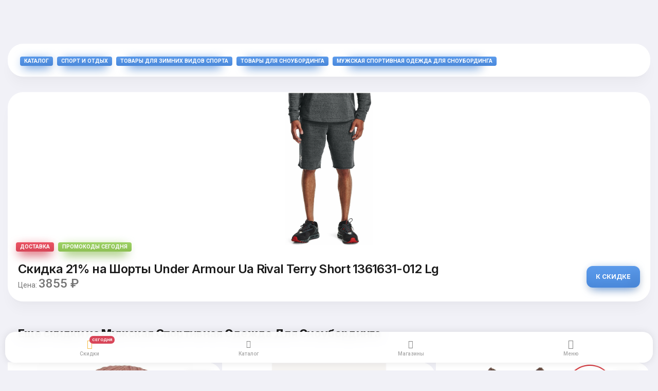

--- FILE ---
content_type: text/html; charset=utf-8
request_url: https://marketstorer.ru/p/shorty-under-armour-ua-rival-terry-short-1361631-012-lg.html
body_size: 24283
content:
<!DOCTYPE HTML><html lang="en"><head><meta http-equiv="Content-Type" content="text/html; charset=utf-8" /><meta name="apple-mobile-web-app-capable" content="yes"><meta name="apple-mobile-web-app-status-bar-style" content="black-translucent"><meta name="viewport" content="width=device-width, initial-scale=1, minimum-scale=1, maximum-scale=1, viewport-fit=cover" /><title>Шорты Under Armour Ua Rival Terry Short 1361631-012 Lg Промокод На Скидку декабря 2025</title><meta name="description" content="Ищете промокод на Шорты Under Armour Ua Rival Terry Short 1361631-012 Lg? marketstorer.ru предлагает скидку на Шорты Under Armour Ua Rival Terry Short 1361631-012 Lg в размере 21% до конца декабря 2025 года."><meta name="keywords" content="Промокод Шорты Under Armour Ua Rival Terry Short 1361631-012 Lg, скидка Шорты Under Armour Ua Rival Terry Short 1361631-012 Lg, купон Шорты Under Armour Ua Rival Terry Short 1361631-012 Lg"><meta name="robots" content="index,follow" /><link rel="canonical" href="https://marketstorer.ru/p/shorty-under-armour-ua-rival-terry-short-1361631-012-lg.html" /><meta property="og:url" content="/p/shorty-under-armour-ua-rival-terry-short-1361631-012-lg.html"><meta property="og:type" content="website"><meta property="og:title" content="Шорты Under Armour Ua Rival Terry Short 1361631-012 Lg Промокод На Скидку декабря 2025"><meta property="og:image" content="/static/img/noimage.gif"><meta property="og:description" content="Ищете отзывы на Шорты Under Armour Ua Rival Terry Short 1361631-012 Lg? Независимый сайт отзывов собрал честные отзывы покупателей Шорты Under Armour Ua Rival Terry Short 1361631-012 Lg декабря 2025 года."><meta property="og:site_name" content="marketstorer.ru"><script type="application/ld+json"> {"@context": "https://schema.org","@type": "BreadcrumbList","itemListElement": [{"@type": "ListItem","position": 0,"name": "Главная","item": "https://marketstorer.ru"},{"@type": "ListItem","position": 1,"name": "Каталог","item": "https://marketstorer.ru/c/katalog-tovarov/"} ,{"@type": "ListItem","position": 2,"name": "Спорт и отдых","item": "https://marketstorer.ru/c/sport-i-otdykh/"} ,{"@type": "ListItem","position": 3,"name": "Товары для зимних видов спорта","item": "https://marketstorer.ru/c/tovary-dlya-zimnikh-vidov-sporta/"} ,{"@type": "ListItem","position": 4,"name": "Товары для сноубординга","item": "https://marketstorer.ru/c/tovary-dlya-snoubordinga/"} ,{"@type": "ListItem","position": 5,"name": "Мужская спортивная одежда для сноубординга","item": "https://marketstorer.ru/c/muzhskaya-sportivnaya-odezhda-dlya-snoubordinga/"} ]}</script><script type="application/ld+json">{"@context": "https://schema.org","@type": "QAPage","mainEntity": {"@type": "Question","name": "","text": "","answerCount": 1,"upvoteCount": ,"datePublished": "","author": {"@type": "Person","name": "","url": "https://marketstorer.ru/p/shorty-under-armour-ua-rival-terry-short-1361631-012-lg.html"},"acceptedAnswer": {"@type": "Answer","text": "<p></p>","image": "/static/img/noimage.gif","upvoteCount": ,"url": "https://marketstorer.ru/p/shorty-under-armour-ua-rival-terry-short-1361631-012-lg.html#acceptedAnswer","datePublished": "","author": {"@type": "Person","name": "","url": "https://marketstorer.ru"}}}}</script><script async src="https://aflt.market.yandex.ru/widget/script/api" type="text/javascript"></script><link rel="stylesheet" type="text/css" href="/static/pwa/css/bootstrap.css"><link rel="stylesheet" type="text/css" href="/static/pwa/css/bootstrap-icons.css"><link rel="preload" href="https://yandex.ru/ads/system/context.js" as="script" /><link rel="preconnect" href="https://fonts.gstatic.com"><link href="https://fonts.googleapis.com/css2?family=Inter:wght@500;600;700;800&family=Roboto:wght@400;500;700&display=swap" rel="stylesheet"><link rel="manifest" href="/static/_manifest.json"><meta id="theme-check" name="theme-color" content="#FFFFFF"><link href="/favicon.ico" rel="shortcut icon" type="image/x-icon"><link rel="apple-touch-icon" sizes="180x180" href="/apple-touch-icon.png"><link rel="icon" type="image/png" sizes="32x32" href="/favicon-32x32.png"><link rel="icon" type="image/png" sizes="16x16" href="/favicon-16x16.png"><link rel="manifest" href="/site.webmanifest"><link rel="mask-icon" href="/safari-pinned-tab.svg" color="#5bbad5"><meta name="yandex-verification" content="cddd5e6f7add5143" /><meta name="google-site-verification" content="EGrx0bFcNEYmvfDdFLov6rwqNPWwaHfidke12cR1J4I" /><script>window.yaContextCb=window.yaContextCb||[]</script><script src="https://yandex.ru/ads/system/context.js" async></script><script> (function(m,e,t,r,i,k,a){m[i]=m[i]||function(){(m[i].a=m[i].a||[]).push(arguments)}; m[i].l=1*new Date(); for (var j = 0; j < document.scripts.length; j++) {if (document.scripts[j].src === r) { return; }} k=e.createElement(t),a=e.getElementsByTagName(t)[0],k.async=1,k.src=r,a.parentNode.insertBefore(k,a)}) (window, document, "script", "https://mc.yandex.ru/metrika/tag.js", "ym"); ym(92016416, "init", { clickmap:true, trackLinks:true, accurateTrackBounce:true, webvisor:true }); </script><script>(function () { var widget = document.createElement('script'); widget.defer = true; widget.dataset.pfId = 'd932bf57-9780-4363-8860-ed42447f0fdd'; widget.src = 'https://widget.yourgood.app/script/widget.js?id=d932bf57-9780-4363-8860-ed42447f0fdd&now='+Date.now(); document.head.appendChild(widget); })()</script></head><body class="theme-light" hx-headers='{"X-CSRFToken": "Z6VCuswjnxAOuMMFJUDB9KfNe55dIuwwScGHRhpaFZjp85iyZvxQtWMxheJBbyTq"}'><noscript><div><img src="https://mc.yandex.ru/watch/92016416" style="position:absolute; left:-9999px;" alt="" /></div></noscript><div id="page"><div class="page-content header-clear-medium"><div class="card card-style"><div class="content"><div class="d-flex"><div><a href="/c/katalog-tovarov/" class="badge text-uppercase mx-1 px-2 py-1 gradient-highlight shadow-bg shadow-bg-s">Каталог</a><a href="/c/sport-i-otdykh/" class="badge text-uppercase mx-1 px-2 py-1 gradient-highlight shadow-bg shadow-bg-s">Спорт и отдых</a><a href="/c/tovary-dlya-zimnikh-vidov-sporta/" class="badge text-uppercase mx-1 px-2 py-1 gradient-highlight shadow-bg shadow-bg-s">Товары для зимних видов спорта</a><a href="/c/tovary-dlya-snoubordinga/" class="badge text-uppercase mx-1 px-2 py-1 gradient-highlight shadow-bg shadow-bg-s">Товары для сноубординга</a><a href="/c/muzhskaya-sportivnaya-odezhda-dlya-snoubordinga/" class="badge text-uppercase mx-1 px-2 py-1 gradient-highlight shadow-bg shadow-bg-s">Мужская спортивная одежда для сноубординга</a></div></div></div></div><div class="row me-0 ms-0 mb-0"><div class="col-12 col-sm-12 ps-0 pe-0"><div class="card card-style"><img src="https://avatars.mds.yandex.net/get-mpic/7150287/img_id7723965764194352835.jpeg/orig" class="img-fluid mx-auto d-block"><div class="d-flex mt-n2 ms-3"><a href="#" data-role="shiptor_widget_show" class="badge text-uppercase px-2 py-1 gradient-red shadow-bg shadow-bg-m">Доставка</a><a data-bs-toggle="offcanvas" data-bs-target="#sale" href="#" class="badge text-uppercase px-2 py-1 gradient-green shadow-bg shadow-bg-m mx-2">Промокоды Сегодня</a></div><div class="content"><div class="d-flex"><div class="align-self-center"><h1 class="font-600 mb-0 h4">Скидка 21% на Шорты Under Armour Ua Rival Terry Short 1361631-012 Lg</h1><span>Цена: <span class="h4">3855 ₽</span></span></div><div class="align-self-center ms-auto"><a href="https://pokupki.market.yandex.ru/product/101552302922?pp=929&amp;clid=3150662&amp;mclid=1003&amp;distr_type=7&amp;hid=7940840&amp;offerid=FKX_dpOc-bQf-RdOEgSWjQ&amp;cpc=pOJlQkbsst7679aVcdiveE3ZoW-sTAcPRGphyqihKnwzNN39GOKRP-MMXObSZ3vQ-w7lK9Djjxs1aQN3WIXDeW6LbqdYS03PKfZu2JnNeLI-UQ4FfaToMu1aTuJMGibbKNDFv_4INfVrM6uMxY3wuQ%2C%2C&amp;lr=213" rel="nofollow" target="_blank" class="btn btn-s gradient-blue shadow-bg shadow-bg-s text-uppercase font-700 rounded-sm ms-3">К скидке</a></div></div></div></div></div></div><div class="tabs tabs-cards" id="tab-group-5"><h2 class="content">Еще скидки на Мужская Спортивная Одежда Для Сноубординга</h2><hr><div class="row me-0 ms-0 mb-0"><div class="col-12 col-sm-4 ps-0 pe-0"><div class="card card-style" ><a target="_blank" rel="nofollow" href="/p/shapka-buff-knitted-hat-ervin-sweet.html"><div class="card-top p-3"><span class="btn btn-xxs bg-orange-light color-white font-700 font-10 float-end">- 37%</span></div><img src="https://avatars.mds.yandex.net/get-mpic/4577446/img_id6240969761614761246.jpeg/orig" class="img-fluid mx-auto d-block" alt="Шапка Buff Knitted Hat Ervin Sweet"></a><div class="content pb-0"><div class="d-flex"><div class="ps-3 me-auto text-truncate"><a target="_blank" rel="nofollow" class="font-18 text-dark" href="/p/shapka-buff-knitted-hat-ervin-sweet.html">Скидка 37% на Шапка Buff Knitted Hat Ervin Sweet</a></div></div><div class="collapse" id="collapse-list-21"><p class="mb-0">
								
								Шапка Fisherman Ervin объединяет в себе городской повседневный стиль и высокий уровень комфорта. Мягкая ткань изготовлена из натуральной шерсти овец мериносов, хорошо согревает, вентилируется и не скапливает влагу в отличие от обычной шерсти. Идеальна для прохладного межсезонья. Особенности: 100% Merino Wool – натуральная и износостойкая ткань, изготовленная из приятной и мягкой, не вызывающей раздражение шерсти овец мериносов; обладает хорошими вентилируемыми, влагоотводящими и превосходными
								
							</p></div><a data-bs-toggle="collapse" href="#collapse-list-21" aria-controls="collapse-list-21" class="d-block pt-3 collapsed" aria-expanded="false"><span class="badge text-uppercase mx-1 px-2 py-1 gradient-highlight shadow-bg shadow-bg-s">Показать </span></a><div class="divider my-2"></div><div class="d-flex"><div class="me-auto"><small class="nal"></small><p class="mb-0 font-800 font-30 mt-1">От  3 682 ₽</p></div><div class="ms-auto"><a target="_blank" rel="nofollow" href="https://pokupki.market.yandex.ru/product/101482892445?pp=929&amp;clid=3150662&amp;mclid=1003&amp;distr_type=7&amp;hid=7940846&amp;offerid=sPLQe1XSu4nBGotPQlQ-9g&amp;cpc=[base64]%2C%2C&amp;lr=213" class="default-link btn btn-m rounded-s gradient-highlight shadow-bg shadow-bg-s mb-0 mt-2"> Открыть акцию</a></div></div></div></div></div><div class="col-12 col-sm-4 ps-0 pe-0"><div class="card card-style" ><a target="_blank" rel="nofollow" href="/p/bandana-buff-thermonet-asen-graphite-usone-size-1207559011000.html"><div class="card-top p-3"></div><img src="https://avatars.mds.yandex.net/get-mpic/4580278/img_id408877465196336192.jpeg/orig" class="img-fluid mx-auto d-block" alt="Бандана Buff ThermoNet Asen Graphite (US:one size) 120755.901.10.00"></a><div class="content pb-0"><div class="d-flex"><div class="ps-3 me-auto text-truncate"><a target="_blank" rel="nofollow" class="font-18 text-dark" href="/p/bandana-buff-thermonet-asen-graphite-usone-size-1207559011000.html">Скидка  на Бандана Buff ThermoNet Asen Graphite (US:one size) 120755.901.10.00</a></div></div><div class="collapse" id="collapse-list-22"><p class="mb-0">
								
								Теплая бандана Buff серии Thermonet надежно защитит от холода и ветра. Подойдет для занятий бегом и катания на лыжах в холодную, ветреную погоду, может использоваться в качестве подшлемника для горнолыжников и сноубордистов, ее можно носить множеством различных способов - как шарф, шапку, повязку Особенности: Thermonet - легкий и тонкий материал, сохраняющий тепло и обладающий влаговыводящими свойствами, в 4 раза теплее микрофибры.
								
							</p></div><a data-bs-toggle="collapse" href="#collapse-list-22" aria-controls="collapse-list-22" class="d-block pt-3 collapsed" aria-expanded="false"><span class="badge text-uppercase mx-1 px-2 py-1 gradient-highlight shadow-bg shadow-bg-s">Показать </span></a><div class="divider my-2"></div><div class="d-flex"><div class="me-auto"><small class="nal"></small><p class="mb-0 font-800 font-30 mt-1">От  2 680 ₽</p></div><div class="ms-auto"><a target="_blank" rel="nofollow" href="https://pokupki.market.yandex.ru/product/101482528987?pp=929&amp;clid=3150662&amp;mclid=1003&amp;distr_type=7&amp;hid=7940846&amp;offerid=43FpIzR3oo31GA2YU0YU5A&amp;cpc=35Hu3igbpPPvav4QvRC7c1Pghv44F6RmCzb6-iutqLlt0lGAmN2RTsLa0AORomoVS-265Ejrm-mCYKkoOmDKiN1rpnSv2Beql58HSwiXXJStE7NYJ2RpAeKdjkZD2ZIbOJG2hTzmZZtcskGi3ymZ5Q%2C%2C&amp;lr=213" class="default-link btn btn-m rounded-s gradient-highlight shadow-bg shadow-bg-s mb-0 mt-2"> К промокоду</a></div></div></div></div></div><div class="col-12 col-sm-4 ps-0 pe-0"><div class="card card-style" ><a target="_blank" rel="nofollow" href="/p/termobele-comfort-universal-2-sloya-50-r-r-rost-182-188.html"><div class="card-top p-3"><span class="btn btn-xxs bg-orange-light color-white font-700 font-10 float-end">- 13%</span></div><img src="https://avatars.mds.yandex.net/get-mpic/4529531/img_id3106914141306629530.jpeg/orig" class="img-fluid mx-auto d-block" alt="Термобелье Comfort Universal 2 слоя 50 р-р рост 182-188"></a><div class="content pb-0"><div class="d-flex"><div class="ps-3 me-auto text-truncate"><a target="_blank" rel="nofollow" class="font-18 text-dark" href="/p/termobele-comfort-universal-2-sloya-50-r-r-rost-182-188.html">Скидка 13% на Термобелье Comfort Universal 2 слоя 50 р-р рост 182-188</a></div></div><div class="collapse" id="collapse-list-23"><p class="mb-0">
								
								Двухслойное высококачественное всесезонное термобелье Comfort Universal. Данная модель выполняется для мужчин, адаптирована для высокой и средней физической активности в прохладных погодных условиях с широким диапазоном температур использования и сфер применения. Превосходно отводит излишнюю влагу и оптимально поддерживает тепловой баланс тела. Плоский шов, гипоаллергенно, антибактериально. Состав: Внутренний слой: 98% гладкий sunlite (санлайт), 2% spandex Внешний слой: 98% termolite (термолайт)
								
							</p></div><a data-bs-toggle="collapse" href="#collapse-list-23" aria-controls="collapse-list-23" class="d-block pt-3 collapsed" aria-expanded="false"><span class="badge text-uppercase mx-1 px-2 py-1 gradient-highlight shadow-bg shadow-bg-s">Показать </span></a><div class="divider my-2"></div><div class="d-flex"><div class="me-auto"><small class="nal"></small><p class="mb-0 font-800 font-30 mt-1">От  4 000 ₽</p></div><div class="ms-auto"><a target="_blank" rel="nofollow" href="https://pokupki.market.yandex.ru/product/101552623771?pp=929&amp;clid=3150662&amp;mclid=1003&amp;distr_type=7&amp;hid=8276629&amp;offerid=iYmXDZ6J3wHOks3_n9xMSg&amp;cpc=nE7MxWQCih2eDHLBLINuaNJt8k-9qix3Tn4Kt7ZWdve8M0wnSEzGyCeJ7Gy2IQChsFt6TtAqYLc5-fun23ltiSOFm0SfpHx2SKBqyaT3yjWRdgiSJOIFrqc3z9Xzk473ihmzyyZybbyXCTk8fw_qUA%2C%2C&amp;lr=213" class="default-link btn btn-m rounded-s gradient-highlight shadow-bg shadow-bg-s mb-0 mt-2"> Открыть акцию</a></div></div></div></div></div><div class="col-12 col-sm-4 ps-0 pe-0"><div class="card card-style" ><a target="_blank" rel="nofollow" href="/p/flisovaya-povyazka-na-golovu-dlya-zanyatij-sportom-teplaya-sportivnaya-povyazka-na-golovu-iz-flisa-atlanterra-at-hwf-02.html"><div class="card-top p-3"><span class="btn btn-xxs bg-orange-light color-white font-700 font-10 float-end">- 43%</span></div><img src="https://avatars.mds.yandex.net/get-mpic/5236741/img_id8354711811255742320.jpeg/orig" class="img-fluid mx-auto d-block" alt="Флисовая повязка на голову для занятий спортом теплая спортивная повязка на голову из флиса Atlanterra AT-HWF-02"></a><div class="content pb-0"><div class="d-flex"><div class="ps-3 me-auto text-truncate"><a target="_blank" rel="nofollow" class="font-18 text-dark" href="/p/flisovaya-povyazka-na-golovu-dlya-zanyatij-sportom-teplaya-sportivnaya-povyazka-na-golovu-iz-flisa-atlanterra-at-hwf-02.html">Скидка 43% на Флисовая повязка на голову для занятий спортом теплая спортивная повязка на голову из флиса Atlanterra AT-HWF-02</a></div></div><div class="collapse" id="collapse-list-24"><p class="mb-0">
								
								Теплая повязка на голову из мягкого двойного флиса защитит от холода и ветра во время занятий спортом и активного отдыха на свежем воздухе. Благодаря застежке на липучке вы можете регулировать размер и плотность обхвата повязки. Не продувает и хорошо прилегает к голове за счет анатомической формы с расширяющейся частью в области ушей. Обработанная по периметру окантовочной лентой, спортивная повязка на голову будет держать форму, не растягиваясь со временем.
								
							</p></div><a data-bs-toggle="collapse" href="#collapse-list-24" aria-controls="collapse-list-24" class="d-block pt-3 collapsed" aria-expanded="false"><span class="badge text-uppercase mx-1 px-2 py-1 gradient-highlight shadow-bg shadow-bg-s">Показать </span></a><div class="divider my-2"></div><div class="d-flex"><div class="me-auto"><small class="nal"></small><p class="mb-0 font-800 font-30 mt-1">От  320 ₽</p></div><div class="ms-auto"><a target="_blank" rel="nofollow" href="https://pokupki.market.yandex.ru/product/101233727892?pp=929&amp;clid=3150662&amp;mclid=1003&amp;distr_type=7&amp;hid=7940846&amp;offerid=JYrxXaVj8BeVfg0IHo5DTw&amp;cpc=pOJlQkbsst61DViJMzQLCxgGKajWMexGfYQsrU1WyEOXglHjATMRE_xqUwtuzucdYln13ORFgfZFyqNF8n3afDGJERjzFuhCUr_prcLJXsafels6Tx7NFMe0mh_Mhtz-bjkDz6DCCCToELwQda8U2g%2C%2C&amp;lr=213" class="default-link btn btn-m rounded-s gradient-highlight shadow-bg shadow-bg-s mb-0 mt-2"> К промокоду</a></div></div></div></div></div><div class="col-12 col-sm-4 ps-0 pe-0"><div class="card card-style" ><a target="_blank" rel="nofollow" href="/p/bandana-buff-mountain-collection-original-dolomiti-sand-usone-size-1207613021000.html"><div class="card-top p-3"></div><img src="https://avatars.mds.yandex.net/get-mpic/5234126/img_id8781000761352576413.jpeg/orig" class="img-fluid mx-auto d-block" alt="Бандана Buff Mountain Collection Original Dolomiti Sand (US:One size) 120761.302.10.00"></a><div class="content pb-0"><div class="d-flex"><div class="ps-3 me-auto text-truncate"><a target="_blank" rel="nofollow" class="font-18 text-dark" href="/p/bandana-buff-mountain-collection-original-dolomiti-sand-usone-size-1207613021000.html">Скидка  на Бандана Buff Mountain Collection Original Dolomiti Sand (US:One size) 120761.302.10.00</a></div></div><div class="collapse" id="collapse-list-25"><p class="mb-0">
								
								Buff Original - это технологичный и мультифункциональный аксессуар, который пригодится в любом виде спорта и активного отдыха. Он изготовлен из очень эластичной ткани, отлично впитывающей и испаряющей влагу, материал быстро сохнет и, кроме того, обладает высокой защитой от ультрафиолетовых лучей. Buff Original можно носить в 13 различных вариантах: как классическую бандану-гейтер, повязку на голову, легкую шапочку, напульсник и пр. Со всеми вариантами можно ознакомиться в доступной схеме на упаковке.
								
							</p></div><a data-bs-toggle="collapse" href="#collapse-list-25" aria-controls="collapse-list-25" class="d-block pt-3 collapsed" aria-expanded="false"><span class="badge text-uppercase mx-1 px-2 py-1 gradient-highlight shadow-bg shadow-bg-s">Показать </span></a><div class="divider my-2"></div><div class="d-flex"><div class="me-auto"><small class="nal"></small><p class="mb-0 font-800 font-30 mt-1">От  2 480 ₽</p></div><div class="ms-auto"><a target="_blank" rel="nofollow" href="https://pokupki.market.yandex.ru/product/101300862090?pp=929&amp;clid=3150662&amp;mclid=1003&amp;distr_type=7&amp;hid=7940846&amp;offerid=h8eyplr2N5unUL7q9ksWZQ&amp;cpc=35Hu3igbpPNZGiQFxT7g0gKCwSq6BE7unJO4YMLepZSWondnytjYKCW0HKlAEnuk860FLFIOFgqUc8lbHiblI8JjIF7aZ9xdQo4_bbF0GN4nNIctJe03_7EWwBhljMAg3dTpnENIlwa5DQyNb1s04g%2C%2C&amp;lr=213" class="default-link btn btn-m rounded-s gradient-highlight shadow-bg shadow-bg-s mb-0 mt-2"> Открыть акцию</a></div></div></div></div></div><div class="col-12 col-sm-4 ps-0 pe-0"><div class="card card-style" ><a target="_blank" rel="nofollow" href="/p/shorty-insane-razmer-s-krasnyj.html"><div class="card-top p-3"><span class="btn btn-xxs bg-orange-light color-white font-700 font-10 float-end">- 42%</span></div><img src="https://avatars.mds.yandex.net/get-mpic/5173149/img_id9157304662452751188.jpeg/orig" class="img-fluid mx-auto d-block" alt="Шорты INSANE размер S красный"></a><div class="content pb-0"><div class="d-flex"><div class="ps-3 me-auto text-truncate"><a target="_blank" rel="nofollow" class="font-18 text-dark" href="/p/shorty-insane-razmer-s-krasnyj.html">Скидка 42% на Шорты INSANE размер S красный</a></div></div><div class="collapse" id="collapse-list-26"><p class="mb-0">
								
								Шорты боксерские BASE бренда INSANE - это стандарт боксерской формы. Удобные, из мягкой легкой ткани, которая эффективно отводит влагу от тела и быстро высыхает. Свободный крой не стесняет движений и позволяет эффективно отрабатывать технику. Материал позволяет коже дышать; Естественность движений - свободный крой майки не сковывают движений спортсмена; Надежная фиксация - широкий эластичный пояс обеспечивает плотное прилегание к торсу.
								
							</p></div><a data-bs-toggle="collapse" href="#collapse-list-26" aria-controls="collapse-list-26" class="d-block pt-3 collapsed" aria-expanded="false"><span class="badge text-uppercase mx-1 px-2 py-1 gradient-highlight shadow-bg shadow-bg-s">Показать </span></a><div class="divider my-2"></div><div class="d-flex"><div class="me-auto"><small class="nal"></small><p class="mb-0 font-800 font-30 mt-1">От  761 ₽</p></div><div class="ms-auto"><a target="_blank" rel="nofollow" href="https://pokupki.market.yandex.ru/product/101787195168?pp=929&amp;clid=3150662&amp;mclid=1003&amp;distr_type=7&amp;hid=7940840&amp;offerid=WAzSDlLgBJqKDTgLbZ_Kmw&amp;cpc=5lv0HSxL3D2jCxpufgfJR1YXy6N0HLnZh4MoFwNEjH-gsV4gzIpYmjDHy-JuOFaGWxy_O03lkdYSrcQBMX17D_wWqXTT_Zu1RAn_VTbmsu5SJQTXVPgl4OSy6cRaz8vAKhpOgCsDuCo%2C&amp;lr=213" class="default-link btn btn-m rounded-s gradient-highlight shadow-bg shadow-bg-s mb-0 mt-2"> К промокоду</a></div></div></div></div></div><div class="col-12 col-sm-4 ps-0 pe-0"><div class="card card-style" ><a target="_blank" rel="nofollow" href="/p/sharf-cnud-jgel-camp-fleece-snood-aw21-chernyj---l.html"><div class="card-top p-3"><span class="btn btn-xxs bg-orange-light color-white font-700 font-10 float-end">- 20%</span></div><img src="https://avatars.mds.yandex.net/get-mpic/5240772/2a0000018b43914d159636f3bdd0a613faf6/orig" class="img-fluid mx-auto d-block" alt="Шарф-cнуд Jögel CAMP Fleece Snood AW21 черный - L"></a><div class="content pb-0"><div class="d-flex"><div class="ps-3 me-auto text-truncate"><a target="_blank" rel="nofollow" class="font-18 text-dark" href="/p/sharf-cnud-jgel-camp-fleece-snood-aw21-chernyj---l.html">Скидка 20% на Шарф-cнуд Jögel CAMP Fleece Snood AW21 черный - L</a></div></div><div class="collapse" id="collapse-list-27"><p class="mb-0">
								
								0
								
							</p></div><a data-bs-toggle="collapse" href="#collapse-list-27" aria-controls="collapse-list-27" class="d-block pt-3 collapsed" aria-expanded="false"><span class="badge text-uppercase mx-1 px-2 py-1 gradient-highlight shadow-bg shadow-bg-s">Показать </span></a><div class="divider my-2"></div><div class="d-flex"><div class="me-auto"><small class="nal"></small><p class="mb-0 font-800 font-30 mt-1">От  799 ₽</p></div><div class="ms-auto"><a target="_blank" rel="nofollow" href="https://pokupki.market.yandex.ru/product/101239818690?pp=929&amp;clid=3150662&amp;mclid=1003&amp;distr_type=7&amp;hid=7940846&amp;offerid=3Gyz9VEWA3brwkRkb4elVQ&amp;cpc=eJxH_-ZepY340ICXKx23YT8OUf_ehAPjJkNsc0e5RwKbY485wKkQxWugThGbEnCTi5felojLFyde8HyaEZXFDxYXRy2v68YefN7HGbr_rC-NKWSTEzl4ph9uprkGsZMX2qluiNrlwMDJcUDuVYgMpw%2C%2C&amp;lr=213" class="default-link btn btn-m rounded-s gradient-highlight shadow-bg shadow-bg-s mb-0 mt-2"> Открыть акцию</a></div></div></div></div></div><div class="col-12 col-sm-4 ps-0 pe-0"><div class="card card-style" ><a target="_blank" rel="nofollow" href="/p/getry-futbolnye-jgel-ja-003-zheltyjbelyj-razmer-32-34.html"><div class="card-top p-3"><span class="btn btn-xxs bg-orange-light color-white font-700 font-10 float-end">- 19%</span></div><img src="https://avatars.mds.yandex.net/get-mpic/4464754/img_id4840543883470412339.png/orig" class="img-fluid mx-auto d-block" alt="Гетры футбольные Jögel Ja-003 желтый/белый размер 32-34"></a><div class="content pb-0"><div class="d-flex"><div class="ps-3 me-auto text-truncate"><a target="_blank" rel="nofollow" class="font-18 text-dark" href="/p/getry-futbolnye-jgel-ja-003-zheltyjbelyj-razmer-32-34.html">Скидка 19% на Гетры футбольные Jögel Ja-003 желтый/белый размер 32-34</a></div></div><div class="collapse" id="collapse-list-28"><p class="mb-0">
								
								Футбольные гетры с хлопковым носком обеспечивают надёжное сцепление с подошвой. Динамическая поддержка свода стопы и дополнительная амортизация в ключевых зонах обеспечивают плотную и удобную посадку на ноге. Улучшенные эргономические свойства резинок для максимально комфортной игры. В структуру ткани вплетены специальные волокна, которые имеют различную толщину, что обеспечивает впитывание и отвод пота на наружный слой, где происходит его испарение. Зональная амортизация позволяет снизить давление.
								
							</p></div><a data-bs-toggle="collapse" href="#collapse-list-28" aria-controls="collapse-list-28" class="d-block pt-3 collapsed" aria-expanded="false"><span class="badge text-uppercase mx-1 px-2 py-1 gradient-highlight shadow-bg shadow-bg-s">Показать </span></a><div class="divider my-2"></div><div class="d-flex"><div class="me-auto"><small class="nal"></small><p class="mb-0 font-800 font-30 mt-1">От  459 ₽</p></div><div class="ms-auto"><a target="_blank" rel="nofollow" href="https://pokupki.market.yandex.ru/product/101095612372?pp=929&amp;clid=3150662&amp;mclid=1003&amp;distr_type=7&amp;hid=7940846&amp;offerid=dfKKmnL_vYsxymH0nfNzsQ&amp;cpc=9P2Va1laga7vbexgiwqylJNfeZ3oW5ss2EwJ4-b-7qX0X8l-lE6c6RszZDrXlLAHigcsBZQIBD1r1-jRtTzJSH80NX75RrsmZ52ArCC3-Mm-s-YsNN48IWKPPdFU0qKjnHrqiB1cAJEUebx7Clv-AA%2C%2C&amp;lr=213" class="default-link btn btn-m rounded-s gradient-highlight shadow-bg shadow-bg-s mb-0 mt-2"> К промокоду</a></div></div></div></div></div><div class="col-12 col-sm-4 ps-0 pe-0"><div class="card card-style" ><a target="_blank" rel="nofollow" href="/p/termobele-norfin-scandic-base-rxxxl-3008806-xxxl.html"><div class="card-top p-3"><span class="btn btn-xxs bg-orange-light color-white font-700 font-10 float-end">- 32%</span></div><img src="https://avatars.mds.yandex.net/get-mpic/5209894/img_id4126193445137021720.png/orig" class="img-fluid mx-auto d-block" alt="Термобелье Norfin SCANDIC BASE р.XXXL (3008806-XXXL)"></a><div class="content pb-0"><div class="d-flex"><div class="ps-3 me-auto text-truncate"><a target="_blank" rel="nofollow" class="font-18 text-dark" href="/p/termobele-norfin-scandic-base-rxxxl-3008806-xxxl.html">Скидка 32% на Термобелье Norfin SCANDIC BASE р.XXXL (3008806-XXXL)</a></div></div><div class="collapse" id="collapse-list-29"><p class="mb-0">
								
								Термобелье Norfin SCANDIC BASE р. XXXL (3008806-XXXL) Материал: 100% полиэстер. Высококачественный полиэстер, из которого изготовлен комплект, дополнен с внутренней стороны влагоотводящим и теплосберегающим микроворсом. Благодаря его ячеистой текстуре влага быстро выводится в верхний слой и изделие высыхает за очень короткое время. Высокий воротник оснащен молнией для защиты от ветра и выполнен из двустороннего микрофлиса. Комплект также имеет вставки из микрофлиса, плотностью 220г/м2.
								
							</p></div><a data-bs-toggle="collapse" href="#collapse-list-29" aria-controls="collapse-list-29" class="d-block pt-3 collapsed" aria-expanded="false"><span class="badge text-uppercase mx-1 px-2 py-1 gradient-highlight shadow-bg shadow-bg-s">Показать </span></a><div class="divider my-2"></div><div class="d-flex"><div class="me-auto"><small class="nal"></small><p class="mb-0 font-800 font-30 mt-1">От  3 307 ₽</p></div><div class="ms-auto"><a target="_blank" rel="nofollow" href="https://pokupki.market.yandex.ru/product/101391838573?pp=929&amp;clid=3150662&amp;mclid=1003&amp;distr_type=7&amp;hid=8276629&amp;offerid=-SksQZQ_5Y2llxRtmnn_mg&amp;cpc=5lv0HSxL3D0LgcQCYdNkatC_so-4DUPXg6ggENCbegB3AX0eOHL6n69ljGmlPwYPNpTd_vNBHlNyvCubV2jMmX1ZuWFg1L1XqzgRKh3M1T_9hVZ_TUVpma2-oOqOvFVxpLxG2u-eGlE%2C&amp;lr=213" class="default-link btn btn-m rounded-s gradient-highlight shadow-bg shadow-bg-s mb-0 mt-2"> Открыть акцию</a></div></div></div></div></div><div class="col-12 col-sm-4 ps-0 pe-0"><div class="card card-style" ><a target="_blank" rel="nofollow" href="/p/olimpijka-adidas-tiro21-tk-jkt-royblu.html"><div class="card-top p-3"><span class="btn btn-xxs bg-orange-light color-white font-700 font-10 float-end">- 10%</span></div><img src="https://avatars.mds.yandex.net/get-mpic/5057162/img_id8022651601612527678.jpeg/orig" class="img-fluid mx-auto d-block" alt="Олимпийка Adidas TIRO21 TK JKT ROYBLU"></a><div class="content pb-0"><div class="d-flex"><div class="ps-3 me-auto text-truncate"><a target="_blank" rel="nofollow" class="font-18 text-dark" href="/p/olimpijka-adidas-tiro21-tk-jkt-royblu.html">Скидка 10% на Олимпийка Adidas TIRO21 TK JKT ROYBLU</a></div></div><div class="collapse" id="collapse-list-210"><p class="mb-0">
								
								Слишком хорошо, чтобы ограничиваться полем. Олимпийка adidas Tiro дебютировала как футбольная тренировочная одежда, но теперь она стала основным элементом уличной одежды. От влагопоглощающего материала AEROREADY до боковых карманов на молнии — детали так же полезны за пределами границ.
								
							</p></div><a data-bs-toggle="collapse" href="#collapse-list-210" aria-controls="collapse-list-210" class="d-block pt-3 collapsed" aria-expanded="false"><span class="badge text-uppercase mx-1 px-2 py-1 gradient-highlight shadow-bg shadow-bg-s">Показать </span></a><div class="divider my-2"></div><div class="d-flex"><div class="me-auto"><small class="nal"></small><p class="mb-0 font-800 font-30 mt-1">От  6 039 ₽</p></div><div class="ms-auto"><a target="_blank" rel="nofollow" href="https://pokupki.market.yandex.ru/product/101793349265?pp=929&amp;clid=3150662&amp;mclid=1003&amp;distr_type=7&amp;hid=8276630&amp;offerid=WsPuRc7plk0HodNevmpqAA&amp;cpc=BC6Oe3FsfRXzkjkOLFkXqeH_SS0q5DXQ1CUZYH6qRl8OjtVg5Qtc9hMLq8uGF-EEKoACDoXNtb5BRCDk76RtNNAQ-uvp43U8kh-LhOEduxNwwotMKIw32ER8LoLf5wiC7XEleyL_27cNHvCFm5MiYA%2C%2C&amp;lr=213" class="default-link btn btn-m rounded-s gradient-highlight shadow-bg shadow-bg-s mb-0 mt-2"> К промокоду</a></div></div></div></div></div><div class="col-12 col-sm-4 ps-0 pe-0"><div class="card card-style" ><a target="_blank" rel="nofollow" href="/p/kalsony-torro-l100-chernyj-18-tmst.html"><div class="card-top p-3"></div><img src="https://avatars.mds.yandex.net/get-mpic/4353087/img_id8815058016939556066.jpeg/orig" class="img-fluid mx-auto d-block" alt="Кальсоны Torro (L/100 Черный) 18 тмст"></a><div class="content pb-0"><div class="d-flex"><div class="ps-3 me-auto text-truncate"><a target="_blank" rel="nofollow" class="font-18 text-dark" href="/p/kalsony-torro-l100-chernyj-18-tmst.html">Скидка  на Кальсоны Torro (L/100 Черный) 18 тмст</a></div></div><div class="collapse" id="collapse-list-211"><p class="mb-0">
								
								Кальсоны из полотна с высоким содержанием микрофибры. Обладают сильным термоэффектом. Комфортный пояс и эластичные манжеты.
								
							</p></div><a data-bs-toggle="collapse" href="#collapse-list-211" aria-controls="collapse-list-211" class="d-block pt-3 collapsed" aria-expanded="false"><span class="badge text-uppercase mx-1 px-2 py-1 gradient-highlight shadow-bg shadow-bg-s">Показать </span></a><div class="divider my-2"></div><div class="d-flex"><div class="me-auto"><small class="nal"></small><p class="mb-0 font-800 font-30 mt-1">От  1 441 ₽</p></div><div class="ms-auto"><a target="_blank" rel="nofollow" href="https://pokupki.market.yandex.ru/product/101248014659?pp=929&amp;clid=3150662&amp;mclid=1003&amp;distr_type=7&amp;hid=8276629&amp;offerid=lFJ-3DEzGWlis5NCKh1J_w&amp;cpc=9P2Va1laga6ocFnHuqplPuAsVt-xmLx9BjmIp7XcR8PuqXRVrVpEfDk1GMjsklcUn4_RXKznNRKQMbZSPfoNBBUP66ndeITk3JJsVRo6CW1bxIIQxJ2UKkgBFi6prsz32mc0wLVHDdKJqUtxt0ASTA%2C%2C&amp;lr=213" class="default-link btn btn-m rounded-s gradient-highlight shadow-bg shadow-bg-s mb-0 mt-2"> Открыть акцию</a></div></div></div></div></div><div class="col-12 col-sm-4 ps-0 pe-0"><div class="card card-style" ><a target="_blank" rel="nofollow" href="/p/bandana-buff-thermonet-cosmos-multi.html"><div class="card-top p-3"></div><img src="https://avatars.mds.yandex.net/get-mpic/5332179/img_id2795455484661338653.jpeg/orig" class="img-fluid mx-auto d-block" alt="Бандана Buff Thermonet Cosmos Multi"></a><div class="content pb-0"><div class="d-flex"><div class="ps-3 me-auto text-truncate"><a target="_blank" rel="nofollow" class="font-18 text-dark" href="/p/bandana-buff-thermonet-cosmos-multi.html">Скидка  на Бандана Buff Thermonet Cosmos Multi</a></div></div><div class="collapse" id="collapse-list-212"><p class="mb-0">
								
								Бандана-труба из материала ThermoNet от производителя PrimaLoft® - это легкий и тонкий материал, сохраняющий тепло в четыре раза лучше, чем полиэстр, из которого изготовлены банданы серии Original Buff. Идеально для занятий интенсивными видами спорта в холодное время года. До сегодняшнего дня в ассортименте бренда BUFF были представлены теплые модели Polar и достаточно тонкие Original из микрофибры.
								
							</p></div><a data-bs-toggle="collapse" href="#collapse-list-212" aria-controls="collapse-list-212" class="d-block pt-3 collapsed" aria-expanded="false"><span class="badge text-uppercase mx-1 px-2 py-1 gradient-highlight shadow-bg shadow-bg-s">Показать </span></a><div class="divider my-2"></div><div class="d-flex"><div class="me-auto"><small class="nal"></small><p class="mb-0 font-800 font-30 mt-1">От  3 738 ₽</p></div><div class="ms-auto"><a target="_blank" rel="nofollow" href="https://pokupki.market.yandex.ru/product/101482968043?pp=929&amp;clid=3150662&amp;mclid=1003&amp;distr_type=7&amp;hid=7940846&amp;offerid=FhzkOIxTrdQauNCR3A5UlQ&amp;cpc=JbXNWvFYh-N5IvVZItUuEo5mDwx_57fbKjBbcFHy3jAFhPUq7ztzAdm09c4QBJxZeDrrdolYcJzzUxvVKzSQNyst0FugHoB7jU1YlRtLqnjAyeEoxjFydJPolhU8HJr065bevQraVwRm4V7QCMh8gg%2C%2C&amp;lr=213" class="default-link btn btn-m rounded-s gradient-highlight shadow-bg shadow-bg-s mb-0 mt-2"> К промокоду</a></div></div></div></div></div><div class="col-12 col-sm-4 ps-0 pe-0"><div class="card card-style" ><a target="_blank" rel="nofollow" href="/p/perchatki-sportivnye-dlya-detej--veloperchatki-stg-al-05-1871-sinieseryechernyezelenye-kh98254-razmer-xs.html"><div class="card-top p-3"></div><img src="https://avatars.mds.yandex.net/get-mpic/5231591/img_id2726824256402318536.jpeg/orig" class="img-fluid mx-auto d-block" alt="Перчатки спортивные для детей / Велоперчатки STG AL-05-1871 синие/серые/черные/зеленые Х98254 размер XS"></a><div class="content pb-0"><div class="d-flex"><div class="ps-3 me-auto text-truncate"><a target="_blank" rel="nofollow" class="font-18 text-dark" href="/p/perchatki-sportivnye-dlya-detej--veloperchatki-stg-al-05-1871-sinieseryechernyezelenye-kh98254-razmer-xs.html">Скидка  на Перчатки спортивные для детей / Велоперчатки STG AL-05-1871 синие/серые/черные/зеленые Х98254 размер XS</a></div></div><div class="collapse" id="collapse-list-213"><p class="mb-0">
								
								Велоперчатки STG AL-05-1871 синие/серые/черные/зеленые Х98254 с длинными пальцами сделают поездки на велосипеде более комфортными. Выполнены из синтеческого материала, с отделкой из резины и других полимерных материалов. Перчатки препятствуют натиранию ладоней. Мягкая дышащая ткань обеспечивает хорошую вентиляцию. Специальные вставки на ладонях уменьшают давление при обхвате руля. Перчатки застегиваются на липучки.
								
							</p></div><a data-bs-toggle="collapse" href="#collapse-list-213" aria-controls="collapse-list-213" class="d-block pt-3 collapsed" aria-expanded="false"><span class="badge text-uppercase mx-1 px-2 py-1 gradient-highlight shadow-bg shadow-bg-s">Показать </span></a><div class="divider my-2"></div><div class="d-flex"><div class="me-auto"><small class="nal"></small><p class="mb-0 font-800 font-30 mt-1">От  1 566 ₽</p></div><div class="ms-auto"><a target="_blank" rel="nofollow" href="https://pokupki.market.yandex.ru/product/101121700056?pp=929&amp;clid=3150662&amp;mclid=1003&amp;distr_type=7&amp;hid=7940846&amp;offerid=Ap7rMdrVNgdXo-8V4FBCBA&amp;cpc=gCr2k-RnXDS1J_U6diQRDapR8eqm7ZqP38AS58KX-FH2OSwsAshqamMzVZl9AEG2sxMycDI-UevBn8HKRrcSCMloh41h92tJm9COrQLkPMFp8pSuks2bVhULtLkxyOSWDziCvc1Im8VlzbAgkQHIkQ%2C%2C&amp;lr=213" class="default-link btn btn-m rounded-s gradient-highlight shadow-bg shadow-bg-s mb-0 mt-2"> Открыть акцию</a></div></div></div></div></div><div class="col-12 col-sm-4 ps-0 pe-0"><div class="card card-style" ><a target="_blank" rel="nofollow" href="/p/bandana-buff-polar-kumihimo-multi.html"><div class="card-top p-3"></div><img src="https://avatars.mds.yandex.net/get-mpic/5236357/img_id104512609462979342.jpeg/orig" class="img-fluid mx-auto d-block" alt="Бандана Buff Polar Kumihimo Multi"></a><div class="content pb-0"><div class="d-flex"><div class="ps-3 me-auto text-truncate"><a target="_blank" rel="nofollow" class="font-18 text-dark" href="/p/bandana-buff-polar-kumihimo-multi.html">Скидка  на Бандана Buff Polar Kumihimo Multi</a></div></div><div class="collapse" id="collapse-list-214"><p class="mb-0">
								
								Buff Polar - это очень теплый многофункциональный аксессуар для занятий зимними видами спорта и отдыха на природе в холодную погоду. Цельная конструкция состоит из двух частей - длинной банданы-гейтера из тонкой микрофибры и плотного, теплого шарфа из технологичного флиса. Изделие отлично согревает и, при этом, эффективно испаряет влагу, быстро сохнет. Можно носить как обычный шарф, балаклаву, шапочку, бандану и во множестве других вариантов.
								
							</p></div><a data-bs-toggle="collapse" href="#collapse-list-214" aria-controls="collapse-list-214" class="d-block pt-3 collapsed" aria-expanded="false"><span class="badge text-uppercase mx-1 px-2 py-1 gradient-highlight shadow-bg shadow-bg-s">Показать </span></a><div class="divider my-2"></div><div class="d-flex"><div class="me-auto"><small class="nal"></small><p class="mb-0 font-800 font-30 mt-1">От  4 113 ₽</p></div><div class="ms-auto"><a target="_blank" rel="nofollow" href="https://pokupki.market.yandex.ru/product/101481397502?pp=929&amp;clid=3150662&amp;mclid=1003&amp;distr_type=7&amp;hid=7940846&amp;offerid=luHKqDf_WfBt6IUPFMtq4Q&amp;cpc=35Hu3igbpPPAS78Ns1ZfE_1gWg5OA41zvVh7b0lO4F1TczCuQq4M-ub0wN49pvtJWu-Pw7c8SpVNz9c6M6D008yrXCpzLFIPIpWkcpZjAcrslAOtxQO--mSlHfBwiU6cfGHBxAwZtXq1UO02n6CewQ%2C%2C&amp;lr=213" class="default-link btn btn-m rounded-s gradient-highlight shadow-bg shadow-bg-s mb-0 mt-2"> К промокоду</a></div></div></div></div></div><div class="col-12 col-sm-4 ps-0 pe-0"><div class="card card-style" ><a target="_blank" rel="nofollow" href="/p/manishka-setchataya-odnostoronnyaya-vzroslaya-rgx-ac-msv-08-krasnyj.html"><div class="card-top p-3"></div><img src="https://avatars.mds.yandex.net/get-mpic/5221145/img_id6914275972315836424.jpeg/orig" class="img-fluid mx-auto d-block" alt="Манишка сетчатая односторонняя взрослая RGX AC-MSV-08 Красный"></a><div class="content pb-0"><div class="d-flex"><div class="ps-3 me-auto text-truncate"><a target="_blank" rel="nofollow" class="font-18 text-dark" href="/p/manishka-setchataya-odnostoronnyaya-vzroslaya-rgx-ac-msv-08-krasnyj.html">Скидка  на Манишка сетчатая односторонняя взрослая RGX AC-MSV-08 Красный</a></div></div><div class="collapse" id="collapse-list-215"><p class="mb-0">
								
								Спортивная манишка разработана специально для футбольных тренировок. Благодаря яркой расцветке игроки вашей команды с легкостью распознают вас на поле. Изготовленная из легкой сетки она обладает хорошей вентиляцией и не сковывает движений. После тренировки манишку достаточно вывернуть наизнанку и просушить. Манишка изготовлена из легкого материала - 100 % полиэстер. Хранить в сухом проветриваемом помещении. Размер: 54-56 Ширина: 63 см. Высота: 75 см. Страна изготовитель: Россия.
								
							</p></div><a data-bs-toggle="collapse" href="#collapse-list-215" aria-controls="collapse-list-215" class="d-block pt-3 collapsed" aria-expanded="false"><span class="badge text-uppercase mx-1 px-2 py-1 gradient-highlight shadow-bg shadow-bg-s">Показать </span></a><div class="divider my-2"></div><div class="d-flex"><div class="me-auto"><small class="nal"></small><p class="mb-0 font-800 font-30 mt-1">От  850 ₽</p></div><div class="ms-auto"><a target="_blank" rel="nofollow" href="https://pokupki.market.yandex.ru/product/101419902930?pp=929&amp;clid=3150662&amp;mclid=1003&amp;distr_type=7&amp;hid=7940846&amp;offerid=XueUersz8PwpD0AJbPrSMA&amp;cpc=qXkRjE69446gNFEiHWaKG77mVayk2a7o965w9cend_yYrURVngl8Nj0kCz94vmjLwBQxqfgv2go43vt-x49cDAWL-PHTDqLZDRqx-j4WZOYA6H-ElRyFVdFjUt5OpGwSyJl16h1AMv36pGiIOiVJ_Q%2C%2C&amp;lr=213" class="default-link btn btn-m rounded-s gradient-highlight shadow-bg shadow-bg-s mb-0 mt-2"> Открыть акцию</a></div></div></div></div></div><div class="col-12 col-sm-4 ps-0 pe-0"><div class="card card-style" ><a target="_blank" rel="nofollow" href="/p/perchatki-prime-cool-c2-gloves-razmer-m-chernyj.html"><div class="card-top p-3"></div><img src="https://avatars.mds.yandex.net/get-marketpic/1680137/pic3a22053426806114980215b0a274cde4/orig" class="img-fluid mx-auto d-block" alt="Перчатки PRIME COOL-C2 Gloves размер M черный"></a><div class="content pb-0"><div class="d-flex"><div class="ps-3 me-auto text-truncate"><a target="_blank" rel="nofollow" class="font-18 text-dark" href="/p/perchatki-prime-cool-c2-gloves-razmer-m-chernyj.html">Скидка  на Перчатки PRIME COOL-C2 Gloves размер M черный</a></div></div><div class="collapse" id="collapse-list-216"><p class="mb-0">
								
								Материал: нейлон Пластиковый замочек для скрепления Эластичный фиксатор Дышащий флисовый материал Сomfort -15 cº Затяжка талии Пол: Унисекс Размеры: 10x100x300мм Вес: 200г
								
							</p></div><a data-bs-toggle="collapse" href="#collapse-list-216" aria-controls="collapse-list-216" class="d-block pt-3 collapsed" aria-expanded="false"><span class="badge text-uppercase mx-1 px-2 py-1 gradient-highlight shadow-bg shadow-bg-s">Показать </span></a><div class="divider my-2"></div><div class="d-flex"><div class="me-auto"><small class="nal"></small><p class="mb-0 font-800 font-30 mt-1">От  3 340 ₽</p></div><div class="ms-auto"><a target="_blank" rel="nofollow" href="https://market.yandex.ru/offer/ARuf6dnF91iHuP0qS3YecA?pp=929&amp;clid=3150662&amp;mclid=1003&amp;distr_type=7&amp;hid=7940846&amp;model_id=799862585&amp;cpc=gCr2k-RnXDT76wIT84w3mvQNjtB90155GLIzElHXYGNZ4FzUkJKemUHylqbmzeWPHKav-has3mTDJbPJGEDslTXqg8g7xf7hv4M1urHhkr7YUSiJxQXBOGrdkSHlWka0EEdxwMYhYbR3ufXpkE0h-A%2C%2C&amp;lr=213" class="default-link btn btn-m rounded-s gradient-highlight shadow-bg shadow-bg-s mb-0 mt-2"> К промокоду</a></div></div></div></div></div><div class="col-12 col-sm-4 ps-0 pe-0"><div class="card card-style" ><a target="_blank" rel="nofollow" href="/p/termobele-muzhskoe-komplekt-ifrit-energy-razmer-52.html"><div class="card-top p-3"><span class="btn btn-xxs bg-orange-light color-white font-700 font-10 float-end">- 30%</span></div><img src="https://avatars.mds.yandex.net/get-mpic/5245589/img_id2307256518719263692.jpeg/orig" class="img-fluid mx-auto d-block" alt="Термобелье мужское комплект IFRIT Energy (размер 52)"></a><div class="content pb-0"><div class="d-flex"><div class="ps-3 me-auto text-truncate"><a target="_blank" rel="nofollow" class="font-18 text-dark" href="/p/termobele-muzhskoe-komplekt-ifrit-energy-razmer-52.html">Скидка 30% на Термобелье мужское комплект IFRIT Energy (размер 52)</a></div></div><div class="collapse" id="collapse-list-217"><p class="mb-0">
								
								Термобелье Ifrit Energy Термобелье для охоты подходит для высокой и средней физической активности в холодное время года на свежем воздухе. Материал: Micromodal (100% полиэстер): Анатомический крой Не сковывает движения Повышенное влагоотведение Удерживает тепло Позволяет коже дышать Малый вес Сферы применения: спортивные занятия любой интенсивности длительные прогулки на свежем воздухе ходовая охота зимняя рыбалка Активность Применение со вторым* слоем одежды Низкая &#43;5°C - &#43;10°C Средняя 0°C - &#43;5
								
							</p></div><a data-bs-toggle="collapse" href="#collapse-list-217" aria-controls="collapse-list-217" class="d-block pt-3 collapsed" aria-expanded="false"><span class="badge text-uppercase mx-1 px-2 py-1 gradient-highlight shadow-bg shadow-bg-s">Показать </span></a><div class="divider my-2"></div><div class="d-flex"><div class="me-auto"><small class="nal"></small><p class="mb-0 font-800 font-30 mt-1">От  2 439 ₽</p></div><div class="ms-auto"><a target="_blank" rel="nofollow" href="https://pokupki.market.yandex.ru/product/101846540409?pp=929&amp;clid=3150662&amp;mclid=1003&amp;distr_type=7&amp;hid=8276629&amp;offerid=H1nh8D_2KXvZOptBFXj5yQ&amp;cpc=vnABH9oJe6IbUaDPGTU02pKXDoujXtKrrabcLbBTB9LsnLVrEcBczUtf4_u9zGUtOX02hzjjKxdxv85cCJSGbq-hqnkk8PmQKmkkSxUFdDkS02xfdiiekSJWTOKTrzeYIPWoehd4MA8PvBrQ10A0hg%2C%2C&amp;lr=213" class="default-link btn btn-m rounded-s gradient-highlight shadow-bg shadow-bg-s mb-0 mt-2"> Открыть акцию</a></div></div></div></div></div><div class="col-12 col-sm-4 ps-0 pe-0"><div class="card card-style" ><a target="_blank" rel="nofollow" href="/p/termokomplekt-tactician-ja-09-1-black-s.html"><div class="card-top p-3"><span class="btn btn-xxs bg-orange-light color-white font-700 font-10 float-end">- 61%</span></div><img src="https://avatars.mds.yandex.net/get-mpic/5350118/img_id5235402866937128295.jpeg/orig" class="img-fluid mx-auto d-block" alt="Термокомплект Tactician JA-09-1 Black S"></a><div class="content pb-0"><div class="d-flex"><div class="ps-3 me-auto text-truncate"><a target="_blank" rel="nofollow" class="font-18 text-dark" href="/p/termokomplekt-tactician-ja-09-1-black-s.html">Скидка 61% на Термокомплект Tactician JA-09-1 Black S</a></div></div><div class="collapse" id="collapse-list-218"><p class="mb-0">
								
								Комплект термобелья от бренда Tactician создан специально для активных видов спорта и отдыха. Специальный материал Quick-Drying отлично дышит, что позволит вам чувствовать себя комфортно, даже при очень активных нагрузках, а так же отводит влагу от вашей кожи что не позволит вашим мышцам переохладиться во время паузы между активными нагрузками.
								
							</p></div><a data-bs-toggle="collapse" href="#collapse-list-218" aria-controls="collapse-list-218" class="d-block pt-3 collapsed" aria-expanded="false"><span class="badge text-uppercase mx-1 px-2 py-1 gradient-highlight shadow-bg shadow-bg-s">Показать </span></a><div class="divider my-2"></div><div class="d-flex"><div class="me-auto"><small class="nal"></small><p class="mb-0 font-800 font-30 mt-1">От  1 170 ₽</p></div><div class="ms-auto"><a target="_blank" rel="nofollow" href="https://pokupki.market.yandex.ru/product/101278704223?pp=929&amp;clid=3150662&amp;mclid=1003&amp;distr_type=7&amp;hid=8276629&amp;offerid=-nLqXNicl3CmdF1qmJTEYw&amp;cpc=BC6Oe3FsfRXi_BGKzO1Z_MAHLl6l9rIMHYo6swf6CijEKh-UhZYd41YuEhmZbydl3f25kMVd4lp6-_57xAOFnLL2Hwq4_akyZmFQzGj4D8kPcsQNX6mFMsh5sRnbXoE4VanyMqu-TX-ySqVvZAhybg%2C%2C&amp;lr=213" class="default-link btn btn-m rounded-s gradient-highlight shadow-bg shadow-bg-s mb-0 mt-2"> К промокоду</a></div></div></div></div></div><div class="col-12 col-sm-4 ps-0 pe-0"><div class="card card-style" ><a target="_blank" rel="nofollow" href="/p/termobele-zimnee-s-119512372-czvet-chernyj-razmer-54-182-188.html"><div class="card-top p-3"><span class="btn btn-xxs bg-orange-light color-white font-700 font-10 float-end">- 50%</span></div><img src="https://avatars.mds.yandex.net/get-mpic/1808939/img_id8172606223359788963.jpeg/orig" class="img-fluid mx-auto d-block" alt="Термобелье зимнее С-1195/1237/2 Цвет черный Размер 54 (182-188)"></a><div class="content pb-0"><div class="d-flex"><div class="ps-3 me-auto text-truncate"><a target="_blank" rel="nofollow" class="font-18 text-dark" href="/p/termobele-zimnee-s-119512372-czvet-chernyj-razmer-54-182-188.html">Скидка 50% на Термобелье зимнее С-1195/1237/2 Цвет черный Размер 54 (182-188)</a></div></div><div class="collapse" id="collapse-list-219"><p class="mb-0">
								
								Термобелье зимнее - универсальное решение для всех любителей активного отдыха. Комплект состоит из лонгслива и кальсон брюки леггинсы. Изготавливается термокомплект из флиса. Флис быстро вбирает в себя лишнюю влагу. Материал изделия дышащий пропускает воздух удерживает тепло. Термокостюм предназначен для использования в качестве нательного белья в экстремально холодную погоду, или как второй слой с использованием более тонкого термобелья. Воротник стойка на молнии.
								
							</p></div><a data-bs-toggle="collapse" href="#collapse-list-219" aria-controls="collapse-list-219" class="d-block pt-3 collapsed" aria-expanded="false"><span class="badge text-uppercase mx-1 px-2 py-1 gradient-highlight shadow-bg shadow-bg-s">Показать </span></a><div class="divider my-2"></div><div class="d-flex"><div class="me-auto"><small class="nal"></small><p class="mb-0 font-800 font-30 mt-1">От  2 365 ₽</p></div><div class="ms-auto"><a target="_blank" rel="nofollow" href="https://pokupki.market.yandex.ru/product/101969476457?pp=929&amp;clid=3150662&amp;mclid=1003&amp;distr_type=7&amp;hid=8276629&amp;offerid=cc3qmPlFQ5vbROL_2syxNA&amp;cpc=vnABH9oJe6IgKmtwBVt81-jEmalXlbWOr7mxE_WiOhYv5yW0FOgStc_Y6P4ISF2QkznAGuWzyeJ5fJ8CbLKxSVfLyVOcBZTxMaX5kYmvjx76s79wu9zIk0m6JPAIUbiceDmclLSNgAKs81_s6cmYKQ%2C%2C&amp;lr=213" class="default-link btn btn-m rounded-s gradient-highlight shadow-bg shadow-bg-s mb-0 mt-2"> Открыть акцию</a></div></div></div></div></div><div class="col-12 col-sm-4 ps-0 pe-0"><div class="card card-style" ><a target="_blank" rel="nofollow" href="/p/komplekt-termobelya-58-60-r.html"><div class="card-top p-3"><span class="btn btn-xxs bg-orange-light color-white font-700 font-10 float-end">- 70%</span></div><img src="https://avatars.mds.yandex.net/get-mpic/5235242/img_id9113149280968069953.jpeg/orig" class="img-fluid mx-auto d-block" alt="Комплект термобелья 58-60 р"></a><div class="content pb-0"><div class="d-flex"><div class="ps-3 me-auto text-truncate"><a target="_blank" rel="nofollow" class="font-18 text-dark" href="/p/komplekt-termobelya-58-60-r.html">Скидка 70% на Комплект термобелья 58-60 р</a></div></div><div class="collapse" id="collapse-list-220"><p class="mb-0">
								
								Мужской комплект термобелья для прохладной погоды обеспечит максимальный комфорт в повседневной жизни. Внешний слой имеет ячеистую структуру , внутренний слой состоит из ворсованного акрила. Теплое , комфортное термобелье для ежедневного использованиМужской комплект термобелья для прохладной погоды обеспечит максимальный комфорт в повседневной жизни. Внешний слой имеет ячеистую структуру , внутренний слой состоит из ворсованного акрила.
								
							</p></div><a data-bs-toggle="collapse" href="#collapse-list-220" aria-controls="collapse-list-220" class="d-block pt-3 collapsed" aria-expanded="false"><span class="badge text-uppercase mx-1 px-2 py-1 gradient-highlight shadow-bg shadow-bg-s">Показать </span></a><div class="divider my-2"></div><div class="d-flex"><div class="me-auto"><small class="nal"></small><p class="mb-0 font-800 font-30 mt-1">От  3 000 ₽</p></div><div class="ms-auto"><a target="_blank" rel="nofollow" href="https://pokupki.market.yandex.ru/product/102181471207?pp=929&amp;clid=3150662&amp;mclid=1003&amp;distr_type=7&amp;hid=8276629&amp;offerid=aYGoWI8-CU-M_MxjtckwTA&amp;cpc=9P2Va1laga6ygZ2YyCOBDalFVWDZ72xVo16ZdXbq_-MEyMx1bAb6XJ8xnbUHNKpiqtAJ5MPaICkiFiO6SWJLrkhTMBSaUIHIVo8WUWhnCelPk8BEKS9lIa1EzVAJL6m3XkkwjFVbrITckDFS_OF-QQ%2C%2C&amp;lr=213" class="default-link btn btn-m rounded-s gradient-highlight shadow-bg shadow-bg-s mb-0 mt-2"> К промокоду</a></div></div></div></div></div><div class="col-12 col-sm-4 ps-0 pe-0"><div class="card card-style" ><a target="_blank" rel="nofollow" href="/p/noski-adidas-light-ank-3pp-blackblackblack-uniseks-dz9436-xs.html"><div class="card-top p-3"><span class="btn btn-xxs bg-orange-light color-white font-700 font-10 float-end">- 10%</span></div><img src="https://avatars.mds.yandex.net/get-mpic/5233098/img_id1293779368168875535.png/orig" class="img-fluid mx-auto d-block" alt="Носки Adidas LIGHT ANK 3PP BLACK/BLACK/BLACK Унисекс DZ9436 XS"></a><div class="content pb-0"><div class="d-flex"><div class="ps-3 me-auto text-truncate"><a target="_blank" rel="nofollow" class="font-18 text-dark" href="/p/noski-adidas-light-ank-3pp-blackblackblack-uniseks-dz9436-xs.html">Скидка 10% на Носки Adidas LIGHT ANK 3PP BLACK/BLACK/BLACK Унисекс DZ9436 XS</a></div></div><div class="collapse" id="collapse-list-221"><p class="mb-0">
								
								Благодаря амортизации от пятки до носка эти носки adidas очень удобны. Вставки для поддержки свода стопы и гладкие швы в передней части обеспечивают комфортную посадку. Носки выполнены из материала с высоким содержанием хлопка и дополнены логотипами бренда.
								
							</p></div><a data-bs-toggle="collapse" href="#collapse-list-221" aria-controls="collapse-list-221" class="d-block pt-3 collapsed" aria-expanded="false"><span class="badge text-uppercase mx-1 px-2 py-1 gradient-highlight shadow-bg shadow-bg-s">Показать </span></a><div class="divider my-2"></div><div class="d-flex"><div class="me-auto"><small class="nal"></small><p class="mb-0 font-800 font-30 mt-1">От  1 529 ₽</p></div><div class="ms-auto"><a target="_blank" rel="nofollow" href="https://pokupki.market.yandex.ru/product/101484941531?pp=929&amp;clid=3150662&amp;mclid=1003&amp;distr_type=7&amp;hid=7940846&amp;offerid=t-sU8hBBCCc4DMvG9MUC8g&amp;cpc=[base64]%2C%2C&amp;lr=213" class="default-link btn btn-m rounded-s gradient-highlight shadow-bg shadow-bg-s mb-0 mt-2"> Открыть акцию</a></div></div></div></div></div><div class="col-12 col-sm-4 ps-0 pe-0"><div class="card card-style" ><a target="_blank" rel="nofollow" href="/p/brubeck-protect-termofutbolka-dlya-raboty-v-ekstremalnykh-usloviyakh-ls11290a-chernyj-seryj-xl.html"><div class="card-top p-3"><span class="btn btn-xxs bg-orange-light color-white font-700 font-10 float-end">- 16%</span></div><img src="https://avatars.mds.yandex.net/get-mpic/5307186/img_id4096755640795165785.jpeg/orig" class="img-fluid mx-auto d-block" alt="Brubeck Protect Термофутболка для работы в экстремальных условиях LS11290A черный серый XL"></a><div class="content pb-0"><div class="d-flex"><div class="ps-3 me-auto text-truncate"><a target="_blank" rel="nofollow" class="font-18 text-dark" href="/p/brubeck-protect-termofutbolka-dlya-raboty-v-ekstremalnykh-usloviyakh-ls11290a-chernyj-seryj-xl.html">Скидка 16% на Brubeck Protect Термофутболка для работы в экстремальных условиях LS11290A черный серый XL</a></div></div><div class="collapse" id="collapse-list-222"><p class="mb-0">
								
								Материал: 55% полиамид, 45% полиэстер. Зимнее износостойкое термобелье из сертифицированной серии Brubeck Protect. Разработано для проведения работ в тяжелых и/или экстремальных условиях. Серия Brubeck Protect обеспечит комфорт при любых физических нагрузках в помещении и на открытом воздухе. Основные свойства: зимнее износостойкое противопожарные и огнезащитные свойства негорючий материал антистатические свойства защита от переохлаждения бактерицидный эффект устойчивость к механическим воздействиям
								
							</p></div><a data-bs-toggle="collapse" href="#collapse-list-222" aria-controls="collapse-list-222" class="d-block pt-3 collapsed" aria-expanded="false"><span class="badge text-uppercase mx-1 px-2 py-1 gradient-highlight shadow-bg shadow-bg-s">Показать </span></a><div class="divider my-2"></div><div class="d-flex"><div class="me-auto"><small class="nal"></small><p class="mb-0 font-800 font-30 mt-1">От  7 560 ₽</p></div><div class="ms-auto"><a target="_blank" rel="nofollow" href="https://pokupki.market.yandex.ru/product/101503586756?pp=929&amp;clid=3150662&amp;mclid=1003&amp;distr_type=7&amp;hid=8276629&amp;offerid=m0FYdxQKdN7HhBUN984HFg&amp;cpc=qXkRjE69444tiZdXljzFS2jFpaQVtcGJ_9mVar-0jF6CIz5ZGst2pu74LGCIlYOj1MNgKo8rRqy0v-qXFNQuTBvwg_HhecohlDm7sVmwCXnTIftf8V4WeGYnH1ZiD1JdiUXcln7ORWbT5bSInC9OAA%2C%2C&amp;lr=213" class="default-link btn btn-m rounded-s gradient-highlight shadow-bg shadow-bg-s mb-0 mt-2"> К промокоду</a></div></div></div></div></div><div class="col-12 col-sm-4 ps-0 pe-0"><div class="card card-style" ><a target="_blank" rel="nofollow" href="/p/termokalsony-muzhskie-merinos-i-volokna-kofe-doctor-021335-dvukhslojnye-chyornyj-58-60.html"><div class="card-top p-3"><span class="btn btn-xxs bg-orange-light color-white font-700 font-10 float-end">- 20%</span></div><img src="https://avatars.mds.yandex.net/get-mpic/5221857/img_id2989986117403377794.jpeg/orig" class="img-fluid mx-auto d-block" alt="Термокальсоны мужские Меринос и волокна кофе Doctor 021335 двухслойные Чёрный 58-60"></a><div class="content pb-0"><div class="d-flex"><div class="ps-3 me-auto text-truncate"><a target="_blank" rel="nofollow" class="font-18 text-dark" href="/p/termokalsony-muzhskie-merinos-i-volokna-kofe-doctor-021335-dvukhslojnye-chyornyj-58-60.html">Скидка 20% на Термокальсоны мужские Меринос и волокна кофе Doctor 021335 двухслойные Чёрный 58-60</a></div></div><div class="collapse" id="collapse-list-223"><p class="mb-0">
								
								Материал: Верхний слой: 100% - шерсть Мериноса; Внутренний слой: 30% - кофейная нить, 20% - вискоза, 50% - полиэстер; Слои: Двухслойное; Комплект функционального двухслойного термобелья «чугада» из шерсти мериносов, обеспечивает защиту тела от перегрева или переохлаждения при смене Вашей активности. Использование плоских швов вместе с эластичностью термобелья, за счет специального плетения, обеспечивает плотное прилегание слоя ткани к телу, создавая эффект второй кожи и, тем самым, способствует достижению
								
							</p></div><a data-bs-toggle="collapse" href="#collapse-list-223" aria-controls="collapse-list-223" class="d-block pt-3 collapsed" aria-expanded="false"><span class="badge text-uppercase mx-1 px-2 py-1 gradient-highlight shadow-bg shadow-bg-s">Показать </span></a><div class="divider my-2"></div><div class="d-flex"><div class="me-auto"><small class="nal"></small><p class="mb-0 font-800 font-30 mt-1">От  4 675 ₽</p></div><div class="ms-auto"><a target="_blank" rel="nofollow" href="https://pokupki.market.yandex.ru/product/101313827544?pp=929&amp;clid=3150662&amp;mclid=1003&amp;distr_type=7&amp;hid=8276629&amp;offerid=otEcNg2zdQJGSVry_ZxJOg&amp;cpc=gCr2k-RnXDS8MED3Vp6kvkqbCkYiE0zILKkHS1vshINJ5jlTL-WtAk1xnl-Dzffd2DNfOJlZ4kxkeU6jeAPpaXK7OROCbxMMGzIBB_vhak17-H9M7EpTmHGx8zkwPh1oxhSl0qV7OB6tnVmR6l0EXg%2C%2C&amp;lr=213" class="default-link btn btn-m rounded-s gradient-highlight shadow-bg shadow-bg-s mb-0 mt-2"> Открыть акцию</a></div></div></div></div></div><div class="col-12 col-sm-4 ps-0 pe-0"><div class="card card-style" ><a target="_blank" rel="nofollow" href="/p/maska-balaklava-buff-dryflx-pro-balaclava-fuchsia.html"><div class="card-top p-3"></div><img src="https://avatars.mds.yandex.net/get-mpic/5376959/img_id7505819189141404577.jpeg/orig" class="img-fluid mx-auto d-block" alt="Маска (балаклава) Buff DryFlx Pro Balaclava Fuchsia"></a><div class="content pb-0"><div class="d-flex"><div class="ps-3 me-auto text-truncate"><a target="_blank" rel="nofollow" class="font-18 text-dark" href="/p/maska-balaklava-buff-dryflx-pro-balaclava-fuchsia.html">Скидка  на Маска (балаклава) Buff DryFlx Pro Balaclava Fuchsia</a></div></div><div class="collapse" id="collapse-list-224"><p class="mb-0">
								
								Удобная и мягкая балаклава Buff Dryflx&#43; - идеальный базовый слой защиты от холода во время зимних походов, скалолазания, катания на лыжах, сноубординга и бега. Модель плотно прилегает благодаря эластичному материалу и специальной конструкции. Аксессуар со светоотражающими полосами - для лучшей видимости ночью. Особенности: Материал #ULTRASTRETCH# тянется в четырех направлениях 100% Seamless - изделие создано из цельного куска ткани и без каких-либо швов, благодаря чему обеспечивает максимальный комфорт
								
							</p></div><a data-bs-toggle="collapse" href="#collapse-list-224" aria-controls="collapse-list-224" class="d-block pt-3 collapsed" aria-expanded="false"><span class="badge text-uppercase mx-1 px-2 py-1 gradient-highlight shadow-bg shadow-bg-s">Показать </span></a><div class="divider my-2"></div><div class="d-flex"><div class="me-auto"><small class="nal"></small><p class="mb-0 font-800 font-30 mt-1">От  6 863 ₽</p></div><div class="ms-auto"><a target="_blank" rel="nofollow" href="https://pokupki.market.yandex.ru/product/101459296135?pp=929&amp;clid=3150662&amp;mclid=1003&amp;distr_type=7&amp;hid=7940846&amp;offerid=0145jtCxIJ2yEplmB5sSqw&amp;cpc=35Hu3igbpPM0sCzEiTFLZgpb7bMk2IgmrZ5mJiix9ufhGLOiMWdMpWqEt8QY8dTKDWBVNfAIEjhvLOkuPmk007fnI5HRJBYzTlTgoKPT2WUm5HoWh1TFT2McmwIXpVVAKV7_2vXkx53J72_JdPg3Eg%2C%2C&amp;lr=213" class="default-link btn btn-m rounded-s gradient-highlight shadow-bg shadow-bg-s mb-0 mt-2"> К промокоду</a></div></div></div></div></div></div></div><div id="right-sidebar" style="width:380px;" class="offcanvas offcanvas-end"><div class="d-flex m-3"><div class="align-self-center"></div><div class="align-self-center ms-auto"><a href="#" class="icon icon-xs me-n2" data-bs-dismiss="offcanvas"><i class="bi bi-x-circle-fill color-red-dark font-16"></i></a></div></div><div class="content mt-0"><div class="card card-style rounded-m p-3 py-2 mb-0"><ul class="icon-list"></ul></div></div></div><script type="text/javascript" src="https://widget.shiptor.ru/embed/widget.js"></script><div class="header-bar header-fixed header-app header-bar-detached"><a href="/" class="btn btn-xxs bg-blue-dark">Главная</a><a data-bs-toggle="offcanvas" data-bs-target="#menu-color" href="#" class="btn btn-xxs bg-blue-dark">Каталог</a><a target="_blank" rel="nofollow" href="https://t.me/wb_plus_size"><i class="bi bi-telegram font-30 color-blue-dark"></i></a><a data-bs-toggle="offcanvas" data-bs-target="#right-sidebar" href="#"><i class="bi bi-funnel-fill font-30 color-green-dark"></i></a><a data-bs-toggle="offcanvas" data-bs-target="#searcher" href="#"><i class="bi bi-search font-30"></i></a></div><div id="footer-bar" class="footer-bar footer-bar-detached"><a data-bs-toggle="offcanvas" data-bs-target="#sale" href="#"><em class="badge badge-text bg-red-dark">СЕГОДНЯ</em><i class="bi bi-bag-check-fill color-yellow-dark"></i><span>Скидки</span></a><a data-bs-toggle="offcanvas" data-bs-target="#menu-color" href="#"><i class="bi bi-cart-fill font-15"></i><span>Каталог</span></a><a data-bs-toggle="offcanvas" data-bs-target="#shops" href="#"><i class="bi bi-reception-4 font-16"></i><span>Магазины</span></a><a href="#" data-bs-toggle="offcanvas" data-bs-target="#menu-main"><i class="bi bi-list"></i><span>Меню</span></a></div><div id="menu-main" data-menu-active="nav-comps" style="width:280px;" class="offcanvas offcanvas-start offcanvas-detached rounded-m"><div class="menu-list mt-3"><div class="card card-style rounded-m p-3 py-2 mb-0"><a href="/" id="nav-homes"><i class="gradient-blue shadow-bg shadow-bg-xs bi bi-house-fill"></i><span>Главная</span><i class="bi bi-chevron-right"></i></a><a data-bs-toggle="offcanvas" data-bs-target="#menu-color" href="#" id="nav-comps"><i class="gradient-red shadow-bg shadow-bg-xs bi bi-gear-fill"></i><span>Каталог</span><i class="bi bi-chevron-right"></i></a><a href="/page/polzovatelskoe-soglashenie.html"><i class="gradient-magenta shadow-bg shadow-bg-xs bi bi-envelope-fill"></i><span>Cоглашение</span><i class="bi bi-chevron-right"></i></a><a href="/page/zashita-informacii.html"><i class="gradient-magenta shadow-bg shadow-bg-xs bi bi-envelope-fill"></i><span>Защита информации</span><i class="bi bi-chevron-right"></i></a><a href="/page/pravila-moderacii-tovarov.html"><i class="gradient-magenta shadow-bg shadow-bg-xs bi bi-envelope-fill"></i><span>Модерация</span><i class="bi bi-chevron-right"></i></a><a href="/page/pravila-publikacii-tovarov.html"><i class="gradient-magenta shadow-bg shadow-bg-xs bi bi-envelope-fill"></i><span>Публикация</span><i class="bi bi-chevron-right"></i></a><a href="/page/pravila-okazaniya-informacionnyh-uslug.html"><i class="gradient-magenta shadow-bg shadow-bg-xs bi bi-envelope-fill"></i><span>Правила</span><i class="bi bi-chevron-right"></i></a><a href="/page/prajs-list-na-uslugi.html"><i class="gradient-magenta shadow-bg shadow-bg-xs bi bi-envelope-fill"></i><span>Прайс-лист</span><i class="bi bi-chevron-right"></i></a><a href="/page/kontakty.html"><i class="gradient-magenta shadow-bg shadow-bg-xs bi bi-envelope-fill"></i><span>Контакты</span><i class="bi bi-chevron-right"></i></a></div></div><span class="menu-divider mt-4">О сайте</span><div class="menu-content px-3"><div class="card card-style rounded-m p-2 mx-0 bg-theme"><p class="ps-1 pb-1 mb-0 font-11 line-height-s opacity-70">
							Copyright &copy; 2019-2025 All rights reserved. <strong>Сайт marketstorer.ru не осуществляет продажу товаров</strong>. Источник данных: Яндекс.Маркет. Информация не являются публичной офертой. Все права на изображения и тексты принадлежат их авторам.
						</p></div></div></div></div><div id="searcher" style="height:340px" class="offcanvas offcanvas-top offcanvas-detached rounded-m"><div class="content"><div class="d-flex"><div><span class="mb-0 font-700 font-20">Поиск</span></div><div class="ms-auto me-n2"><a href="#" data-bs-dismiss="offcanvas" class="icon icon-xs mt-n1"><i class="bi bi-x-circle-fill color-red-dark font-18"></i></a></div></div><div class="divider mb-4 mt-2"></div><div class="menu-list"><div class="card card-style rounded-m p-3 py-2 mb-0"><form class="demo-animation needs-validation m-0" action="/search/" method="get"><div class="form-custom form-label form-icon mb-3"><i class="bi bi-person-circle font-14"></i><input name="q" type="text" class="form-control rounded-xs" id="c1" placeholder="Поиск"></div><button class="btn btn-full bg-blue-dark rounded-xs text-uppercase font-700 w-100 btn-s mt-4" type="submit">Найти</button></form></div></div><div class="pt-3"></div></div></div><div id="menu-color" style="width:380px;" class="offcanvas offcanvas-start offcanvas-detached rounded-m"><div class="content"><div class="d-flex"><div><span class="mb-0 font-700 font-20">Каталог</span></div><div class="ms-auto me-n2"><a href="#" data-bs-dismiss="offcanvas" class="icon icon-xs mt-n1"><i class="bi bi-x-circle-fill color-red-dark font-18"></i></a></div></div><div class="divider mb-4 mt-2"></div><div class="menu-list"><div class="card card-style rounded-m p-3 py-2 mb-0"><a href="/c/avtotovary/"><i class="gradient-magenta shadow-bg shadow-bg-xs bi bi-bag-check-fill"></i><span>Автотовары</span><i class="bi bi-chevron-right"></i></a><a href="/c/apteka/"><i class="gradient-magenta shadow-bg shadow-bg-xs bi bi-bag-check-fill"></i><span>Аптека</span><i class="bi bi-chevron-right"></i></a><a href="/c/bytovaya-tekhnika/"><i class="gradient-magenta shadow-bg shadow-bg-xs bi bi-bag-check-fill"></i><span>Бытовая техника</span><i class="bi bi-chevron-right"></i></a><a href="/c/vse-dlya-geyminga/"><i class="gradient-magenta shadow-bg shadow-bg-xs bi bi-bag-check-fill"></i><span>Все для гейминга</span><i class="bi bi-chevron-right"></i></a><a href="/c/gigiena/"><i class="gradient-magenta shadow-bg shadow-bg-xs bi bi-bag-check-fill"></i><span>Гигиена</span><i class="bi bi-chevron-right"></i></a><a href="/c/dacha-i-sad/"><i class="gradient-magenta shadow-bg shadow-bg-xs bi bi-bag-check-fill"></i><span>Дача и сад</span><i class="bi bi-chevron-right"></i></a><a href="/c/detskie-tovary/"><i class="gradient-magenta shadow-bg shadow-bg-xs bi bi-bag-check-fill"></i><span>Детские товары</span><i class="bi bi-chevron-right"></i></a><a href="/c/dlya-shkoly-i-ofisa/"><i class="gradient-magenta shadow-bg shadow-bg-xs bi bi-bag-check-fill"></i><span>Для школы и офиса</span><i class="bi bi-chevron-right"></i></a><a href="/c/zootovary/"><i class="gradient-magenta shadow-bg shadow-bg-xs bi bi-bag-check-fill"></i><span>Зоотовары</span><i class="bi bi-chevron-right"></i></a><a href="/c/knigi/"><i class="gradient-magenta shadow-bg shadow-bg-xs bi bi-bag-check-fill"></i><span>Книги</span><i class="bi bi-chevron-right"></i></a><a href="/c/mebel/"><i class="gradient-magenta shadow-bg shadow-bg-xs bi bi-bag-check-fill"></i><span>Мебель</span><i class="bi bi-chevron-right"></i></a><a href="/c/noutbuki-i-kompyutery/"><i class="gradient-magenta shadow-bg shadow-bg-xs bi bi-bag-check-fill"></i><span>Ноутбуки и компьютеры</span><i class="bi bi-chevron-right"></i></a><a href="/c/oborudovanie/"><i class="gradient-magenta shadow-bg shadow-bg-xs bi bi-bag-check-fill"></i><span>Оборудование</span><i class="bi bi-chevron-right"></i></a><a href="/c/odezhda-i-obuv/"><i class="gradient-magenta shadow-bg shadow-bg-xs bi bi-bag-check-fill"></i><span>Одежда и обувь</span><i class="bi bi-chevron-right"></i></a><a href="/c/optika/"><i class="gradient-magenta shadow-bg shadow-bg-xs bi bi-bag-check-fill"></i><span>Оптика</span><i class="bi bi-chevron-right"></i></a><a href="/c/produkty-pitaniya/"><i class="gradient-magenta shadow-bg shadow-bg-xs bi bi-bag-check-fill"></i><span>Продукты питания</span><i class="bi bi-chevron-right"></i></a><a href="/c/sport-i-otdykh/"><i class="gradient-magenta shadow-bg shadow-bg-xs bi bi-bag-check-fill"></i><span>Спорт и отдых</span><i class="bi bi-chevron-right"></i></a><a href="/c/stroitelstvo-i-remont/"><i class="gradient-magenta shadow-bg shadow-bg-xs bi bi-bag-check-fill"></i><span>Строительство и ремонт</span><i class="bi bi-chevron-right"></i></a><a href="/c/tovary-dlya-doma/"><i class="gradient-magenta shadow-bg shadow-bg-xs bi bi-bag-check-fill"></i><span>Товары для дома</span><i class="bi bi-chevron-right"></i></a><a href="/c/tovary-dlya-krasoty/"><i class="gradient-magenta shadow-bg shadow-bg-xs bi bi-bag-check-fill"></i><span>Товары для красоты</span><i class="bi bi-chevron-right"></i></a><a href="/c/tovary-ikea/"><i class="gradient-magenta shadow-bg shadow-bg-xs bi bi-bag-check-fill"></i><span>Товары ИКЕА</span><i class="bi bi-chevron-right"></i></a><a href="/c/umnye-kolonki/"><i class="gradient-magenta shadow-bg shadow-bg-xs bi bi-bag-check-fill"></i><span>Умные колонки</span><i class="bi bi-chevron-right"></i></a><a href="/c/khobbi-i-tvorchestvo/"><i class="gradient-magenta shadow-bg shadow-bg-xs bi bi-bag-check-fill"></i><span>Хобби и творчество</span><i class="bi bi-chevron-right"></i></a><a href="/c/tsvety/"><i class="gradient-magenta shadow-bg shadow-bg-xs bi bi-bag-check-fill"></i><span>Цветы</span><i class="bi bi-chevron-right"></i></a><a href="/c/tsifrovye-tovary/"><i class="gradient-magenta shadow-bg shadow-bg-xs bi bi-bag-check-fill"></i><span>Цифровые товары</span><i class="bi bi-chevron-right"></i></a><a href="/c/elektronika/"><i class="gradient-magenta shadow-bg shadow-bg-xs bi bi-bag-check-fill"></i><span>Электроника</span><i class="bi bi-chevron-right"></i></a><a href="/c/yuvelirnye-ukrasheniya/"><i class="gradient-magenta shadow-bg shadow-bg-xs bi bi-bag-check-fill"></i><span>Ювелирные украшения</span><i class="bi bi-chevron-right"></i></a></div></div></div></div><div class="offcanvas offcanvas-bottom rounded-m offcanvas-detached" id="rate"><div class="content"><div class="d-flex pb-2"><div class="align-self-center"><span class="font-800 h1 font-22">Популярные</span></div><div class="align-self-center ms-auto"><a href="#" data-bs-dismiss="offcanvas" class="icon icon-m"><i class="bi bi-x-circle-fill color-red-dark font-18 me-n4"></i></a></div></div><div class="divider"></div><div class="list-group list-custom list-group-m rounded-xs"></div></div></div><div id="shops" style="width:380px;" class="offcanvas offcanvas-end"><div class="d-flex m-3"><div class="align-self-center"></div><div class="align-self-center ms-auto"><a href="#" class="icon icon-xs me-n2" data-bs-dismiss="offcanvas"><i class="bi bi-x-circle-fill color-red-dark font-16"></i></a></div></div><div class="content mt-0"><div class="card card-style rounded-m p-3 py-2 mb-0"><ul class="icon-list"><li><a href="/shop/meridian-gtv.html"><i class="bi bi-check-circle color-green-dark"></i> Меридиан Gtv</a></li><li><a href="/shop/lerua-merlen-samara-mega.html"><i class="bi bi-check-circle color-green-dark"></i>   Самара Мега</a></li><li><a href="/shop/just-ru.html"><i class="bi bi-check-circle color-green-dark"></i> Just Ru</a></li><li><a href="/shop/moskovskiy-yuvelirniy-zavod.html"><i class="bi bi-check-circle color-green-dark"></i> Московский Ювелирный Завод</a></li><li><a href="/shop/inkanto.html"><i class="bi bi-check-circle color-green-dark"></i> Инканто</a></li><li><a href="/shop/chetyre-lapy.html"><i class="bi bi-check-circle color-green-dark"></i> Четыре Лапы</a></li><li><a href="/shop/akusherstvo.html"><i class="bi bi-check-circle color-green-dark"></i> Акушерство</a></li><li><a href="/shop/lerua-merlen-sankt-peterburg-vyborgskoye-shosse.html"><i class="bi bi-check-circle color-green-dark"></i>   Санкт‑Петербург Выборгское Шоссе</a></li><li><a href="/shop/stolplit.html"><i class="bi bi-check-circle color-green-dark"></i> Столплит</a></li><li><a href="/shop/zenden.html"><i class="bi bi-check-circle color-green-dark"></i> Зенден</a></li><li><a href="/shop/lerua-merlen-moskva-zil.html"><i class="bi bi-check-circle color-green-dark"></i>   Москва Зил</a></li><li><a href="/shop/lerua-merlen-surgut.html"><i class="bi bi-check-circle color-green-dark"></i>   Сургут</a></li></ul></div></div></div><div class="offcanvas offcanvas-bottom rounded-m offcanvas-detached bg-theme" id="sale"><div class="content"><div class="content mb-0"><h4>Скидки сегодня 12 декабря 2025 года</h4><p></p><div class="table-responsive"><table class="table color-theme mb-2 table-hover"><thead><tr><th scope="col">Товары</th><th scope="col">Скидка</th><th scope="col">Промокод</th><th scope="col">Действует до</th></tr></thead><tbody><tr><td><strong></strong></td><td></td><td><a rel="nofollow" target="_blank" href="" class="font-900 highlight ps-2 font-12 pe-2 bg-red-dark">
											К СКИДКЕ
										</a></td><td></td></tr><tr><td><strong></strong></td><td></td><td><a rel="nofollow" target="_blank" href="" class="font-900 highlight ps-2 font-12 pe-2 bg-red-dark">
											К СКИДКЕ
										</a></td><td></td></tr><tr><td><strong></strong></td><td></td><td><a rel="nofollow" target="_blank" href="" class="font-900 highlight ps-2 font-12 pe-2 bg-red-dark">
											К СКИДКЕ
										</a></td><td></td></tr><tr><td><strong></strong></td><td></td><td><a rel="nofollow" target="_blank" href="" class="font-900 highlight ps-2 font-12 pe-2 bg-red-dark">
											К СКИДКЕ
										</a></td><td></td></tr><tr><td><strong></strong></td><td></td><td><a rel="nofollow" target="_blank" href="" class="font-900 highlight ps-2 font-12 pe-2 bg-red-dark">
											К СКИДКЕ
										</a></td><td></td></tr><tr><td><strong></strong></td><td></td><td><a rel="nofollow" target="_blank" href="" class="font-900 highlight ps-2 font-12 pe-2 bg-red-dark">
											К СКИДКЕ
										</a></td><td></td></tr><tr><td><strong></strong></td><td></td><td><a rel="nofollow" target="_blank" href="" class="font-900 highlight ps-2 font-12 pe-2 bg-red-dark">
											К СКИДКЕ
										</a></td><td></td></tr><tr><td><strong></strong></td><td></td><td><a rel="nofollow" target="_blank" href="" class="font-900 highlight ps-2 font-12 pe-2 bg-red-dark">
											К СКИДКЕ
										</a></td><td></td></tr><tr><td><strong></strong></td><td></td><td><a rel="nofollow" target="_blank" href="" class="font-900 highlight ps-2 font-12 pe-2 bg-red-dark">
											К СКИДКЕ
										</a></td><td></td></tr><tr><td><strong></strong></td><td></td><td><a rel="nofollow" target="_blank" href="" class="font-900 highlight ps-2 font-12 pe-2 bg-red-dark">
											К СКИДКЕ
										</a></td><td></td></tr><tr><td><strong></strong></td><td></td><td><a rel="nofollow" target="_blank" href="" class="font-900 highlight ps-2 font-12 pe-2 bg-red-dark">
											К СКИДКЕ
										</a></td><td></td></tr><tr><td><strong></strong></td><td></td><td><a rel="nofollow" target="_blank" href="" class="font-900 highlight ps-2 font-12 pe-2 bg-red-dark">
											К СКИДКЕ
										</a></td><td></td></tr><tr><td><strong></strong></td><td></td><td><a rel="nofollow" target="_blank" href="" class="font-900 highlight ps-2 font-12 pe-2 bg-red-dark">
											К СКИДКЕ
										</a></td><td></td></tr><tr><td><strong></strong></td><td></td><td><a rel="nofollow" target="_blank" href="" class="font-900 highlight ps-2 font-12 pe-2 bg-red-dark">
											К СКИДКЕ
										</a></td><td></td></tr><tr><td><strong></strong></td><td></td><td><a rel="nofollow" target="_blank" href="" class="font-900 highlight ps-2 font-12 pe-2 bg-red-dark">
											К СКИДКЕ
										</a></td><td></td></tr><tr><td><strong></strong></td><td></td><td><a rel="nofollow" target="_blank" href="" class="font-900 highlight ps-2 font-12 pe-2 bg-red-dark">
											К СКИДКЕ
										</a></td><td></td></tr><tr><td><strong></strong></td><td></td><td><a rel="nofollow" target="_blank" href="" class="font-900 highlight ps-2 font-12 pe-2 bg-red-dark">
											К СКИДКЕ
										</a></td><td></td></tr><tr><td><strong></strong></td><td></td><td><a rel="nofollow" target="_blank" href="" class="font-900 highlight ps-2 font-12 pe-2 bg-red-dark">
											К СКИДКЕ
										</a></td><td></td></tr><tr><td><strong></strong></td><td></td><td><a rel="nofollow" target="_blank" href="" class="font-900 highlight ps-2 font-12 pe-2 bg-red-dark">
											К СКИДКЕ
										</a></td><td></td></tr><tr><td><strong></strong></td><td></td><td><a rel="nofollow" target="_blank" href="" class="font-900 highlight ps-2 font-12 pe-2 bg-red-dark">
											К СКИДКЕ
										</a></td><td></td></tr><tr><td><strong></strong></td><td></td><td><a rel="nofollow" target="_blank" href="" class="font-900 highlight ps-2 font-12 pe-2 bg-red-dark">
											К СКИДКЕ
										</a></td><td></td></tr><tr><td><strong></strong></td><td></td><td><a rel="nofollow" target="_blank" href="" class="font-900 highlight ps-2 font-12 pe-2 bg-red-dark">
											К СКИДКЕ
										</a></td><td></td></tr><tr><td><strong></strong></td><td></td><td><a rel="nofollow" target="_blank" href="" class="font-900 highlight ps-2 font-12 pe-2 bg-red-dark">
											К СКИДКЕ
										</a></td><td></td></tr><tr><td><strong></strong></td><td></td><td><a rel="nofollow" target="_blank" href="" class="font-900 highlight ps-2 font-12 pe-2 bg-red-dark">
											К СКИДКЕ
										</a></td><td></td></tr><tr><td><strong></strong></td><td></td><td><a rel="nofollow" target="_blank" href="" class="font-900 highlight ps-2 font-12 pe-2 bg-red-dark">
											К СКИДКЕ
										</a></td><td></td></tr><tr><td><strong></strong></td><td></td><td><a rel="nofollow" target="_blank" href="" class="font-900 highlight ps-2 font-12 pe-2 bg-red-dark">
											К СКИДКЕ
										</a></td><td></td></tr><tr><td><strong></strong></td><td></td><td><a rel="nofollow" target="_blank" href="" class="font-900 highlight ps-2 font-12 pe-2 bg-red-dark">
											К СКИДКЕ
										</a></td><td></td></tr><tr><td><strong></strong></td><td></td><td><a rel="nofollow" target="_blank" href="" class="font-900 highlight ps-2 font-12 pe-2 bg-red-dark">
											К СКИДКЕ
										</a></td><td></td></tr><tr><td><strong></strong></td><td></td><td><a rel="nofollow" target="_blank" href="" class="font-900 highlight ps-2 font-12 pe-2 bg-red-dark">
											К СКИДКЕ
										</a></td><td></td></tr><tr><td><strong></strong></td><td></td><td><a rel="nofollow" target="_blank" href="" class="font-900 highlight ps-2 font-12 pe-2 bg-red-dark">
											К СКИДКЕ
										</a></td><td></td></tr><tr><td><strong></strong></td><td></td><td><a rel="nofollow" target="_blank" href="" class="font-900 highlight ps-2 font-12 pe-2 bg-red-dark">
											К СКИДКЕ
										</a></td><td></td></tr><tr><td><strong></strong></td><td></td><td><a rel="nofollow" target="_blank" href="" class="font-900 highlight ps-2 font-12 pe-2 bg-red-dark">
											К СКИДКЕ
										</a></td><td></td></tr><tr><td><strong></strong></td><td></td><td><a rel="nofollow" target="_blank" href="" class="font-900 highlight ps-2 font-12 pe-2 bg-red-dark">
											К СКИДКЕ
										</a></td><td></td></tr><tr><td><strong></strong></td><td></td><td><a rel="nofollow" target="_blank" href="" class="font-900 highlight ps-2 font-12 pe-2 bg-red-dark">
											К СКИДКЕ
										</a></td><td></td></tr><tr><td><strong></strong></td><td></td><td><a rel="nofollow" target="_blank" href="" class="font-900 highlight ps-2 font-12 pe-2 bg-red-dark">
											К СКИДКЕ
										</a></td><td></td></tr><tr><td><strong></strong></td><td></td><td><a rel="nofollow" target="_blank" href="" class="font-900 highlight ps-2 font-12 pe-2 bg-red-dark">
											К СКИДКЕ
										</a></td><td></td></tr><tr><td><strong></strong></td><td></td><td><a rel="nofollow" target="_blank" href="" class="font-900 highlight ps-2 font-12 pe-2 bg-red-dark">
											К СКИДКЕ
										</a></td><td></td></tr><tr><td><strong></strong></td><td></td><td><a rel="nofollow" target="_blank" href="" class="font-900 highlight ps-2 font-12 pe-2 bg-red-dark">
											К СКИДКЕ
										</a></td><td></td></tr><tr><td><strong></strong></td><td></td><td><a rel="nofollow" target="_blank" href="" class="font-900 highlight ps-2 font-12 pe-2 bg-red-dark">
											К СКИДКЕ
										</a></td><td></td></tr><tr><td><strong></strong></td><td></td><td><a rel="nofollow" target="_blank" href="" class="font-900 highlight ps-2 font-12 pe-2 bg-red-dark">
											К СКИДКЕ
										</a></td><td></td></tr><tr><td><strong></strong></td><td></td><td><a rel="nofollow" target="_blank" href="" class="font-900 highlight ps-2 font-12 pe-2 bg-red-dark">
											К СКИДКЕ
										</a></td><td></td></tr><tr><td><strong></strong></td><td></td><td><a rel="nofollow" target="_blank" href="" class="font-900 highlight ps-2 font-12 pe-2 bg-red-dark">
											К СКИДКЕ
										</a></td><td></td></tr><tr><td><strong></strong></td><td></td><td><a rel="nofollow" target="_blank" href="" class="font-900 highlight ps-2 font-12 pe-2 bg-red-dark">
											К СКИДКЕ
										</a></td><td></td></tr><tr><td><strong></strong></td><td></td><td><a rel="nofollow" target="_blank" href="" class="font-900 highlight ps-2 font-12 pe-2 bg-red-dark">
											К СКИДКЕ
										</a></td><td></td></tr><tr><td><strong></strong></td><td></td><td><a rel="nofollow" target="_blank" href="" class="font-900 highlight ps-2 font-12 pe-2 bg-red-dark">
											К СКИДКЕ
										</a></td><td></td></tr><tr><td><strong></strong></td><td></td><td><a rel="nofollow" target="_blank" href="" class="font-900 highlight ps-2 font-12 pe-2 bg-red-dark">
											К СКИДКЕ
										</a></td><td></td></tr><tr><td><strong></strong></td><td></td><td><a rel="nofollow" target="_blank" href="" class="font-900 highlight ps-2 font-12 pe-2 bg-red-dark">
											К СКИДКЕ
										</a></td><td></td></tr><tr><td><strong></strong></td><td></td><td><a rel="nofollow" target="_blank" href="" class="font-900 highlight ps-2 font-12 pe-2 bg-red-dark">
											К СКИДКЕ
										</a></td><td></td></tr><tr><td><strong></strong></td><td></td><td><a rel="nofollow" target="_blank" href="" class="font-900 highlight ps-2 font-12 pe-2 bg-red-dark">
											К СКИДКЕ
										</a></td><td></td></tr><tr><td><strong></strong></td><td></td><td><a rel="nofollow" target="_blank" href="" class="font-900 highlight ps-2 font-12 pe-2 bg-red-dark">
											К СКИДКЕ
										</a></td><td></td></tr><tr><td><strong></strong></td><td></td><td><a rel="nofollow" target="_blank" href="" class="font-900 highlight ps-2 font-12 pe-2 bg-red-dark">
											К СКИДКЕ
										</a></td><td></td></tr><tr><td><strong></strong></td><td></td><td><a rel="nofollow" target="_blank" href="" class="font-900 highlight ps-2 font-12 pe-2 bg-red-dark">
											К СКИДКЕ
										</a></td><td></td></tr><tr><td><strong></strong></td><td></td><td><a rel="nofollow" target="_blank" href="" class="font-900 highlight ps-2 font-12 pe-2 bg-red-dark">
											К СКИДКЕ
										</a></td><td></td></tr><tr><td><strong></strong></td><td></td><td><a rel="nofollow" target="_blank" href="" class="font-900 highlight ps-2 font-12 pe-2 bg-red-dark">
											К СКИДКЕ
										</a></td><td></td></tr><tr><td><strong></strong></td><td></td><td><a rel="nofollow" target="_blank" href="" class="font-900 highlight ps-2 font-12 pe-2 bg-red-dark">
											К СКИДКЕ
										</a></td><td></td></tr><tr><td><strong></strong></td><td></td><td><a rel="nofollow" target="_blank" href="" class="font-900 highlight ps-2 font-12 pe-2 bg-red-dark">
											К СКИДКЕ
										</a></td><td></td></tr><tr><td><strong></strong></td><td></td><td><a rel="nofollow" target="_blank" href="" class="font-900 highlight ps-2 font-12 pe-2 bg-red-dark">
											К СКИДКЕ
										</a></td><td></td></tr><tr><td><strong></strong></td><td></td><td><a rel="nofollow" target="_blank" href="" class="font-900 highlight ps-2 font-12 pe-2 bg-red-dark">
											К СКИДКЕ
										</a></td><td></td></tr><tr><td><strong></strong></td><td></td><td><a rel="nofollow" target="_blank" href="" class="font-900 highlight ps-2 font-12 pe-2 bg-red-dark">
											К СКИДКЕ
										</a></td><td></td></tr><tr><td><strong></strong></td><td></td><td><a rel="nofollow" target="_blank" href="" class="font-900 highlight ps-2 font-12 pe-2 bg-red-dark">
											К СКИДКЕ
										</a></td><td></td></tr><tr><td><strong></strong></td><td></td><td><a rel="nofollow" target="_blank" href="" class="font-900 highlight ps-2 font-12 pe-2 bg-red-dark">
											К СКИДКЕ
										</a></td><td></td></tr><tr><td><strong></strong></td><td></td><td><a rel="nofollow" target="_blank" href="" class="font-900 highlight ps-2 font-12 pe-2 bg-red-dark">
											К СКИДКЕ
										</a></td><td></td></tr><tr><td><strong></strong></td><td></td><td><a rel="nofollow" target="_blank" href="" class="font-900 highlight ps-2 font-12 pe-2 bg-red-dark">
											К СКИДКЕ
										</a></td><td></td></tr><tr><td><strong></strong></td><td></td><td><a rel="nofollow" target="_blank" href="" class="font-900 highlight ps-2 font-12 pe-2 bg-red-dark">
											К СКИДКЕ
										</a></td><td></td></tr><tr><td><strong></strong></td><td></td><td><a rel="nofollow" target="_blank" href="" class="font-900 highlight ps-2 font-12 pe-2 bg-red-dark">
											К СКИДКЕ
										</a></td><td></td></tr><tr><td><strong></strong></td><td></td><td><a rel="nofollow" target="_blank" href="" class="font-900 highlight ps-2 font-12 pe-2 bg-red-dark">
											К СКИДКЕ
										</a></td><td></td></tr><tr><td><strong></strong></td><td></td><td><a rel="nofollow" target="_blank" href="" class="font-900 highlight ps-2 font-12 pe-2 bg-red-dark">
											К СКИДКЕ
										</a></td><td></td></tr><tr><td><strong></strong></td><td></td><td><a rel="nofollow" target="_blank" href="" class="font-900 highlight ps-2 font-12 pe-2 bg-red-dark">
											К СКИДКЕ
										</a></td><td></td></tr><tr><td><strong></strong></td><td></td><td><a rel="nofollow" target="_blank" href="" class="font-900 highlight ps-2 font-12 pe-2 bg-red-dark">
											К СКИДКЕ
										</a></td><td></td></tr><tr><td><strong></strong></td><td></td><td><a rel="nofollow" target="_blank" href="" class="font-900 highlight ps-2 font-12 pe-2 bg-red-dark">
											К СКИДКЕ
										</a></td><td></td></tr><tr><td><strong></strong></td><td></td><td><a rel="nofollow" target="_blank" href="" class="font-900 highlight ps-2 font-12 pe-2 bg-red-dark">
											К СКИДКЕ
										</a></td><td></td></tr><tr><td><strong></strong></td><td></td><td><a rel="nofollow" target="_blank" href="" class="font-900 highlight ps-2 font-12 pe-2 bg-red-dark">
											К СКИДКЕ
										</a></td><td></td></tr><tr><td><strong></strong></td><td></td><td><a rel="nofollow" target="_blank" href="" class="font-900 highlight ps-2 font-12 pe-2 bg-red-dark">
											К СКИДКЕ
										</a></td><td></td></tr><tr><td><strong></strong></td><td></td><td><a rel="nofollow" target="_blank" href="" class="font-900 highlight ps-2 font-12 pe-2 bg-red-dark">
											К СКИДКЕ
										</a></td><td></td></tr><tr><td><strong></strong></td><td></td><td><a rel="nofollow" target="_blank" href="" class="font-900 highlight ps-2 font-12 pe-2 bg-red-dark">
											К СКИДКЕ
										</a></td><td></td></tr><tr><td><strong></strong></td><td></td><td><a rel="nofollow" target="_blank" href="" class="font-900 highlight ps-2 font-12 pe-2 bg-red-dark">
											К СКИДКЕ
										</a></td><td></td></tr><tr><td><strong></strong></td><td></td><td><a rel="nofollow" target="_blank" href="" class="font-900 highlight ps-2 font-12 pe-2 bg-red-dark">
											К СКИДКЕ
										</a></td><td></td></tr><tr><td><strong></strong></td><td></td><td><a rel="nofollow" target="_blank" href="" class="font-900 highlight ps-2 font-12 pe-2 bg-red-dark">
											К СКИДКЕ
										</a></td><td></td></tr><tr><td><strong></strong></td><td></td><td><a rel="nofollow" target="_blank" href="" class="font-900 highlight ps-2 font-12 pe-2 bg-red-dark">
											К СКИДКЕ
										</a></td><td></td></tr><tr><td><strong></strong></td><td></td><td><a rel="nofollow" target="_blank" href="" class="font-900 highlight ps-2 font-12 pe-2 bg-red-dark">
											К СКИДКЕ
										</a></td><td></td></tr><tr><td><strong></strong></td><td></td><td><a rel="nofollow" target="_blank" href="" class="font-900 highlight ps-2 font-12 pe-2 bg-red-dark">
											К СКИДКЕ
										</a></td><td></td></tr><tr><td><strong></strong></td><td></td><td><a rel="nofollow" target="_blank" href="" class="font-900 highlight ps-2 font-12 pe-2 bg-red-dark">
											К СКИДКЕ
										</a></td><td></td></tr><tr><td><strong></strong></td><td></td><td><a rel="nofollow" target="_blank" href="" class="font-900 highlight ps-2 font-12 pe-2 bg-red-dark">
											К СКИДКЕ
										</a></td><td></td></tr><tr><td><strong></strong></td><td></td><td><a rel="nofollow" target="_blank" href="" class="font-900 highlight ps-2 font-12 pe-2 bg-red-dark">
											К СКИДКЕ
										</a></td><td></td></tr><tr><td><strong></strong></td><td></td><td><a rel="nofollow" target="_blank" href="" class="font-900 highlight ps-2 font-12 pe-2 bg-red-dark">
											К СКИДКЕ
										</a></td><td></td></tr><tr><td><strong></strong></td><td></td><td><a rel="nofollow" target="_blank" href="" class="font-900 highlight ps-2 font-12 pe-2 bg-red-dark">
											К СКИДКЕ
										</a></td><td></td></tr><tr><td><strong></strong></td><td></td><td><a rel="nofollow" target="_blank" href="" class="font-900 highlight ps-2 font-12 pe-2 bg-red-dark">
											К СКИДКЕ
										</a></td><td></td></tr><tr><td><strong></strong></td><td></td><td><a rel="nofollow" target="_blank" href="" class="font-900 highlight ps-2 font-12 pe-2 bg-red-dark">
											К СКИДКЕ
										</a></td><td></td></tr><tr><td><strong></strong></td><td></td><td><a rel="nofollow" target="_blank" href="" class="font-900 highlight ps-2 font-12 pe-2 bg-red-dark">
											К СКИДКЕ
										</a></td><td></td></tr><tr><td><strong></strong></td><td></td><td><a rel="nofollow" target="_blank" href="" class="font-900 highlight ps-2 font-12 pe-2 bg-red-dark">
											К СКИДКЕ
										</a></td><td></td></tr><tr><td><strong></strong></td><td></td><td><a rel="nofollow" target="_blank" href="" class="font-900 highlight ps-2 font-12 pe-2 bg-red-dark">
											К СКИДКЕ
										</a></td><td></td></tr><tr><td><strong></strong></td><td></td><td><a rel="nofollow" target="_blank" href="" class="font-900 highlight ps-2 font-12 pe-2 bg-red-dark">
											К СКИДКЕ
										</a></td><td></td></tr><tr><td><strong></strong></td><td></td><td><a rel="nofollow" target="_blank" href="" class="font-900 highlight ps-2 font-12 pe-2 bg-red-dark">
											К СКИДКЕ
										</a></td><td></td></tr><tr><td><strong></strong></td><td></td><td><a rel="nofollow" target="_blank" href="" class="font-900 highlight ps-2 font-12 pe-2 bg-red-dark">
											К СКИДКЕ
										</a></td><td></td></tr><tr><td><strong></strong></td><td></td><td><a rel="nofollow" target="_blank" href="" class="font-900 highlight ps-2 font-12 pe-2 bg-red-dark">
											К СКИДКЕ
										</a></td><td></td></tr><tr><td><strong></strong></td><td></td><td><a rel="nofollow" target="_blank" href="" class="font-900 highlight ps-2 font-12 pe-2 bg-red-dark">
											К СКИДКЕ
										</a></td><td></td></tr><tr><td><strong></strong></td><td></td><td><a rel="nofollow" target="_blank" href="" class="font-900 highlight ps-2 font-12 pe-2 bg-red-dark">
											К СКИДКЕ
										</a></td><td></td></tr><tr><td><strong></strong></td><td></td><td><a rel="nofollow" target="_blank" href="" class="font-900 highlight ps-2 font-12 pe-2 bg-red-dark">
											К СКИДКЕ
										</a></td><td></td></tr><tr><td><strong></strong></td><td></td><td><a rel="nofollow" target="_blank" href="" class="font-900 highlight ps-2 font-12 pe-2 bg-red-dark">
											К СКИДКЕ
										</a></td><td></td></tr><tr><td><strong></strong></td><td></td><td><a rel="nofollow" target="_blank" href="" class="font-900 highlight ps-2 font-12 pe-2 bg-red-dark">
											К СКИДКЕ
										</a></td><td></td></tr><tr><td><strong></strong></td><td></td><td><a rel="nofollow" target="_blank" href="" class="font-900 highlight ps-2 font-12 pe-2 bg-red-dark">
											К СКИДКЕ
										</a></td><td></td></tr><tr><td><strong></strong></td><td></td><td><a rel="nofollow" target="_blank" href="" class="font-900 highlight ps-2 font-12 pe-2 bg-red-dark">
											К СКИДКЕ
										</a></td><td></td></tr><tr><td><strong></strong></td><td></td><td><a rel="nofollow" target="_blank" href="" class="font-900 highlight ps-2 font-12 pe-2 bg-red-dark">
											К СКИДКЕ
										</a></td><td></td></tr><tr><td><strong></strong></td><td></td><td><a rel="nofollow" target="_blank" href="" class="font-900 highlight ps-2 font-12 pe-2 bg-red-dark">
											К СКИДКЕ
										</a></td><td></td></tr><tr><td><strong></strong></td><td></td><td><a rel="nofollow" target="_blank" href="" class="font-900 highlight ps-2 font-12 pe-2 bg-red-dark">
											К СКИДКЕ
										</a></td><td></td></tr><tr><td><strong></strong></td><td></td><td><a rel="nofollow" target="_blank" href="" class="font-900 highlight ps-2 font-12 pe-2 bg-red-dark">
											К СКИДКЕ
										</a></td><td></td></tr><tr><td><strong></strong></td><td></td><td><a rel="nofollow" target="_blank" href="" class="font-900 highlight ps-2 font-12 pe-2 bg-red-dark">
											К СКИДКЕ
										</a></td><td></td></tr><tr><td><strong></strong></td><td></td><td><a rel="nofollow" target="_blank" href="" class="font-900 highlight ps-2 font-12 pe-2 bg-red-dark">
											К СКИДКЕ
										</a></td><td></td></tr><tr><td><strong></strong></td><td></td><td><a rel="nofollow" target="_blank" href="" class="font-900 highlight ps-2 font-12 pe-2 bg-red-dark">
											К СКИДКЕ
										</a></td><td></td></tr><tr><td><strong></strong></td><td></td><td><a rel="nofollow" target="_blank" href="" class="font-900 highlight ps-2 font-12 pe-2 bg-red-dark">
											К СКИДКЕ
										</a></td><td></td></tr><tr><td><strong></strong></td><td></td><td><a rel="nofollow" target="_blank" href="" class="font-900 highlight ps-2 font-12 pe-2 bg-red-dark">
											К СКИДКЕ
										</a></td><td></td></tr><tr><td><strong></strong></td><td></td><td><a rel="nofollow" target="_blank" href="" class="font-900 highlight ps-2 font-12 pe-2 bg-red-dark">
											К СКИДКЕ
										</a></td><td></td></tr><tr><td><strong></strong></td><td></td><td><a rel="nofollow" target="_blank" href="" class="font-900 highlight ps-2 font-12 pe-2 bg-red-dark">
											К СКИДКЕ
										</a></td><td></td></tr><tr><td><strong></strong></td><td></td><td><a rel="nofollow" target="_blank" href="" class="font-900 highlight ps-2 font-12 pe-2 bg-red-dark">
											К СКИДКЕ
										</a></td><td></td></tr><tr><td><strong></strong></td><td></td><td><a rel="nofollow" target="_blank" href="" class="font-900 highlight ps-2 font-12 pe-2 bg-red-dark">
											К СКИДКЕ
										</a></td><td></td></tr><tr><td><strong></strong></td><td></td><td><a rel="nofollow" target="_blank" href="" class="font-900 highlight ps-2 font-12 pe-2 bg-red-dark">
											К СКИДКЕ
										</a></td><td></td></tr><tr><td><strong></strong></td><td></td><td><a rel="nofollow" target="_blank" href="" class="font-900 highlight ps-2 font-12 pe-2 bg-red-dark">
											К СКИДКЕ
										</a></td><td></td></tr><tr><td><strong></strong></td><td></td><td><a rel="nofollow" target="_blank" href="" class="font-900 highlight ps-2 font-12 pe-2 bg-red-dark">
											К СКИДКЕ
										</a></td><td></td></tr><tr><td><strong></strong></td><td></td><td><a rel="nofollow" target="_blank" href="" class="font-900 highlight ps-2 font-12 pe-2 bg-red-dark">
											К СКИДКЕ
										</a></td><td></td></tr><tr><td><strong></strong></td><td></td><td><a rel="nofollow" target="_blank" href="" class="font-900 highlight ps-2 font-12 pe-2 bg-red-dark">
											К СКИДКЕ
										</a></td><td></td></tr><tr><td><strong></strong></td><td></td><td><a rel="nofollow" target="_blank" href="" class="font-900 highlight ps-2 font-12 pe-2 bg-red-dark">
											К СКИДКЕ
										</a></td><td></td></tr><tr><td><strong></strong></td><td></td><td><a rel="nofollow" target="_blank" href="" class="font-900 highlight ps-2 font-12 pe-2 bg-red-dark">
											К СКИДКЕ
										</a></td><td></td></tr><tr><td><strong></strong></td><td></td><td><a rel="nofollow" target="_blank" href="" class="font-900 highlight ps-2 font-12 pe-2 bg-red-dark">
											К СКИДКЕ
										</a></td><td></td></tr><tr><td><strong></strong></td><td></td><td><a rel="nofollow" target="_blank" href="" class="font-900 highlight ps-2 font-12 pe-2 bg-red-dark">
											К СКИДКЕ
										</a></td><td></td></tr><tr><td><strong></strong></td><td></td><td><a rel="nofollow" target="_blank" href="" class="font-900 highlight ps-2 font-12 pe-2 bg-red-dark">
											К СКИДКЕ
										</a></td><td></td></tr><tr><td><strong></strong></td><td></td><td><a rel="nofollow" target="_blank" href="" class="font-900 highlight ps-2 font-12 pe-2 bg-red-dark">
											К СКИДКЕ
										</a></td><td></td></tr><tr><td><strong></strong></td><td></td><td><a rel="nofollow" target="_blank" href="" class="font-900 highlight ps-2 font-12 pe-2 bg-red-dark">
											К СКИДКЕ
										</a></td><td></td></tr><tr><td><strong></strong></td><td></td><td><a rel="nofollow" target="_blank" href="" class="font-900 highlight ps-2 font-12 pe-2 bg-red-dark">
											К СКИДКЕ
										</a></td><td></td></tr><tr><td><strong></strong></td><td></td><td><a rel="nofollow" target="_blank" href="" class="font-900 highlight ps-2 font-12 pe-2 bg-red-dark">
											К СКИДКЕ
										</a></td><td></td></tr><tr><td><strong></strong></td><td></td><td><a rel="nofollow" target="_blank" href="" class="font-900 highlight ps-2 font-12 pe-2 bg-red-dark">
											К СКИДКЕ
										</a></td><td></td></tr><tr><td><strong></strong></td><td></td><td><a rel="nofollow" target="_blank" href="" class="font-900 highlight ps-2 font-12 pe-2 bg-red-dark">
											К СКИДКЕ
										</a></td><td></td></tr><tr><td><strong></strong></td><td></td><td><a rel="nofollow" target="_blank" href="" class="font-900 highlight ps-2 font-12 pe-2 bg-red-dark">
											К СКИДКЕ
										</a></td><td></td></tr><tr><td><strong></strong></td><td></td><td><a rel="nofollow" target="_blank" href="" class="font-900 highlight ps-2 font-12 pe-2 bg-red-dark">
											К СКИДКЕ
										</a></td><td></td></tr><tr><td><strong></strong></td><td></td><td><a rel="nofollow" target="_blank" href="" class="font-900 highlight ps-2 font-12 pe-2 bg-red-dark">
											К СКИДКЕ
										</a></td><td></td></tr><tr><td><strong></strong></td><td></td><td><a rel="nofollow" target="_blank" href="" class="font-900 highlight ps-2 font-12 pe-2 bg-red-dark">
											К СКИДКЕ
										</a></td><td></td></tr><tr><td><strong></strong></td><td></td><td><a rel="nofollow" target="_blank" href="" class="font-900 highlight ps-2 font-12 pe-2 bg-red-dark">
											К СКИДКЕ
										</a></td><td></td></tr><tr><td><strong></strong></td><td></td><td><a rel="nofollow" target="_blank" href="" class="font-900 highlight ps-2 font-12 pe-2 bg-red-dark">
											К СКИДКЕ
										</a></td><td></td></tr><tr><td><strong></strong></td><td></td><td><a rel="nofollow" target="_blank" href="" class="font-900 highlight ps-2 font-12 pe-2 bg-red-dark">
											К СКИДКЕ
										</a></td><td></td></tr><tr><td><strong></strong></td><td></td><td><a rel="nofollow" target="_blank" href="" class="font-900 highlight ps-2 font-12 pe-2 bg-red-dark">
											К СКИДКЕ
										</a></td><td></td></tr><tr><td><strong></strong></td><td></td><td><a rel="nofollow" target="_blank" href="" class="font-900 highlight ps-2 font-12 pe-2 bg-red-dark">
											К СКИДКЕ
										</a></td><td></td></tr><tr><td><strong></strong></td><td></td><td><a rel="nofollow" target="_blank" href="" class="font-900 highlight ps-2 font-12 pe-2 bg-red-dark">
											К СКИДКЕ
										</a></td><td></td></tr><tr><td><strong></strong></td><td></td><td><a rel="nofollow" target="_blank" href="" class="font-900 highlight ps-2 font-12 pe-2 bg-red-dark">
											К СКИДКЕ
										</a></td><td></td></tr><tr><td><strong></strong></td><td></td><td><a rel="nofollow" target="_blank" href="" class="font-900 highlight ps-2 font-12 pe-2 bg-red-dark">
											К СКИДКЕ
										</a></td><td></td></tr><tr><td><strong></strong></td><td></td><td><a rel="nofollow" target="_blank" href="" class="font-900 highlight ps-2 font-12 pe-2 bg-red-dark">
											К СКИДКЕ
										</a></td><td></td></tr><tr><td><strong></strong></td><td></td><td><a rel="nofollow" target="_blank" href="" class="font-900 highlight ps-2 font-12 pe-2 bg-red-dark">
											К СКИДКЕ
										</a></td><td></td></tr><tr><td><strong></strong></td><td></td><td><a rel="nofollow" target="_blank" href="" class="font-900 highlight ps-2 font-12 pe-2 bg-red-dark">
											К СКИДКЕ
										</a></td><td></td></tr><tr><td><strong></strong></td><td></td><td><a rel="nofollow" target="_blank" href="" class="font-900 highlight ps-2 font-12 pe-2 bg-red-dark">
											К СКИДКЕ
										</a></td><td></td></tr><tr><td><strong></strong></td><td></td><td><a rel="nofollow" target="_blank" href="" class="font-900 highlight ps-2 font-12 pe-2 bg-red-dark">
											К СКИДКЕ
										</a></td><td></td></tr><tr><td><strong></strong></td><td></td><td><a rel="nofollow" target="_blank" href="" class="font-900 highlight ps-2 font-12 pe-2 bg-red-dark">
											К СКИДКЕ
										</a></td><td></td></tr><tr><td><strong></strong></td><td></td><td><a rel="nofollow" target="_blank" href="" class="font-900 highlight ps-2 font-12 pe-2 bg-red-dark">
											К СКИДКЕ
										</a></td><td></td></tr><tr><td><strong></strong></td><td></td><td><a rel="nofollow" target="_blank" href="" class="font-900 highlight ps-2 font-12 pe-2 bg-red-dark">
											К СКИДКЕ
										</a></td><td></td></tr><tr><td><strong></strong></td><td></td><td><a rel="nofollow" target="_blank" href="" class="font-900 highlight ps-2 font-12 pe-2 bg-red-dark">
											К СКИДКЕ
										</a></td><td></td></tr><tr><td><strong></strong></td><td></td><td><a rel="nofollow" target="_blank" href="" class="font-900 highlight ps-2 font-12 pe-2 bg-red-dark">
											К СКИДКЕ
										</a></td><td></td></tr><tr><td><strong></strong></td><td></td><td><a rel="nofollow" target="_blank" href="" class="font-900 highlight ps-2 font-12 pe-2 bg-red-dark">
											К СКИДКЕ
										</a></td><td></td></tr><tr><td><strong></strong></td><td></td><td><a rel="nofollow" target="_blank" href="" class="font-900 highlight ps-2 font-12 pe-2 bg-red-dark">
											К СКИДКЕ
										</a></td><td></td></tr><tr><td><strong></strong></td><td></td><td><a rel="nofollow" target="_blank" href="" class="font-900 highlight ps-2 font-12 pe-2 bg-red-dark">
											К СКИДКЕ
										</a></td><td></td></tr><tr><td><strong></strong></td><td></td><td><a rel="nofollow" target="_blank" href="" class="font-900 highlight ps-2 font-12 pe-2 bg-red-dark">
											К СКИДКЕ
										</a></td><td></td></tr><tr><td><strong></strong></td><td></td><td><a rel="nofollow" target="_blank" href="" class="font-900 highlight ps-2 font-12 pe-2 bg-red-dark">
											К СКИДКЕ
										</a></td><td></td></tr><tr><td><strong></strong></td><td></td><td><a rel="nofollow" target="_blank" href="" class="font-900 highlight ps-2 font-12 pe-2 bg-red-dark">
											К СКИДКЕ
										</a></td><td></td></tr><tr><td><strong></strong></td><td></td><td><a rel="nofollow" target="_blank" href="" class="font-900 highlight ps-2 font-12 pe-2 bg-red-dark">
											К СКИДКЕ
										</a></td><td></td></tr><tr><td><strong></strong></td><td></td><td><a rel="nofollow" target="_blank" href="" class="font-900 highlight ps-2 font-12 pe-2 bg-red-dark">
											К СКИДКЕ
										</a></td><td></td></tr><tr><td><strong></strong></td><td></td><td><a rel="nofollow" target="_blank" href="" class="font-900 highlight ps-2 font-12 pe-2 bg-red-dark">
											К СКИДКЕ
										</a></td><td></td></tr><tr><td><strong></strong></td><td></td><td><a rel="nofollow" target="_blank" href="" class="font-900 highlight ps-2 font-12 pe-2 bg-red-dark">
											К СКИДКЕ
										</a></td><td></td></tr><tr><td><strong></strong></td><td></td><td><a rel="nofollow" target="_blank" href="" class="font-900 highlight ps-2 font-12 pe-2 bg-red-dark">
											К СКИДКЕ
										</a></td><td></td></tr><tr><td><strong></strong></td><td></td><td><a rel="nofollow" target="_blank" href="" class="font-900 highlight ps-2 font-12 pe-2 bg-red-dark">
											К СКИДКЕ
										</a></td><td></td></tr><tr><td><strong></strong></td><td></td><td><a rel="nofollow" target="_blank" href="" class="font-900 highlight ps-2 font-12 pe-2 bg-red-dark">
											К СКИДКЕ
										</a></td><td></td></tr><tr><td><strong></strong></td><td></td><td><a rel="nofollow" target="_blank" href="" class="font-900 highlight ps-2 font-12 pe-2 bg-red-dark">
											К СКИДКЕ
										</a></td><td></td></tr><tr><td><strong></strong></td><td></td><td><a rel="nofollow" target="_blank" href="" class="font-900 highlight ps-2 font-12 pe-2 bg-red-dark">
											К СКИДКЕ
										</a></td><td></td></tr><tr><td><strong></strong></td><td></td><td><a rel="nofollow" target="_blank" href="" class="font-900 highlight ps-2 font-12 pe-2 bg-red-dark">
											К СКИДКЕ
										</a></td><td></td></tr><tr><td><strong></strong></td><td></td><td><a rel="nofollow" target="_blank" href="" class="font-900 highlight ps-2 font-12 pe-2 bg-red-dark">
											К СКИДКЕ
										</a></td><td></td></tr><tr><td><strong></strong></td><td></td><td><a rel="nofollow" target="_blank" href="" class="font-900 highlight ps-2 font-12 pe-2 bg-red-dark">
											К СКИДКЕ
										</a></td><td></td></tr><tr><td><strong></strong></td><td></td><td><a rel="nofollow" target="_blank" href="" class="font-900 highlight ps-2 font-12 pe-2 bg-red-dark">
											К СКИДКЕ
										</a></td><td></td></tr><tr><td><strong></strong></td><td></td><td><a rel="nofollow" target="_blank" href="" class="font-900 highlight ps-2 font-12 pe-2 bg-red-dark">
											К СКИДКЕ
										</a></td><td></td></tr><tr><td><strong></strong></td><td></td><td><a rel="nofollow" target="_blank" href="" class="font-900 highlight ps-2 font-12 pe-2 bg-red-dark">
											К СКИДКЕ
										</a></td><td></td></tr><tr><td><strong></strong></td><td></td><td><a rel="nofollow" target="_blank" href="" class="font-900 highlight ps-2 font-12 pe-2 bg-red-dark">
											К СКИДКЕ
										</a></td><td></td></tr><tr><td><strong></strong></td><td></td><td><a rel="nofollow" target="_blank" href="" class="font-900 highlight ps-2 font-12 pe-2 bg-red-dark">
											К СКИДКЕ
										</a></td><td></td></tr><tr><td><strong></strong></td><td></td><td><a rel="nofollow" target="_blank" href="" class="font-900 highlight ps-2 font-12 pe-2 bg-red-dark">
											К СКИДКЕ
										</a></td><td></td></tr><tr><td><strong></strong></td><td></td><td><a rel="nofollow" target="_blank" href="" class="font-900 highlight ps-2 font-12 pe-2 bg-red-dark">
											К СКИДКЕ
										</a></td><td></td></tr><tr><td><strong></strong></td><td></td><td><a rel="nofollow" target="_blank" href="" class="font-900 highlight ps-2 font-12 pe-2 bg-red-dark">
											К СКИДКЕ
										</a></td><td></td></tr><tr><td><strong></strong></td><td></td><td><a rel="nofollow" target="_blank" href="" class="font-900 highlight ps-2 font-12 pe-2 bg-red-dark">
											К СКИДКЕ
										</a></td><td></td></tr><tr><td><strong></strong></td><td></td><td><a rel="nofollow" target="_blank" href="" class="font-900 highlight ps-2 font-12 pe-2 bg-red-dark">
											К СКИДКЕ
										</a></td><td></td></tr><tr><td><strong></strong></td><td></td><td><a rel="nofollow" target="_blank" href="" class="font-900 highlight ps-2 font-12 pe-2 bg-red-dark">
											К СКИДКЕ
										</a></td><td></td></tr><tr><td><strong></strong></td><td></td><td><a rel="nofollow" target="_blank" href="" class="font-900 highlight ps-2 font-12 pe-2 bg-red-dark">
											К СКИДКЕ
										</a></td><td></td></tr><tr><td><strong></strong></td><td></td><td><a rel="nofollow" target="_blank" href="" class="font-900 highlight ps-2 font-12 pe-2 bg-red-dark">
											К СКИДКЕ
										</a></td><td></td></tr><tr><td><strong></strong></td><td></td><td><a rel="nofollow" target="_blank" href="" class="font-900 highlight ps-2 font-12 pe-2 bg-red-dark">
											К СКИДКЕ
										</a></td><td></td></tr><tr><td><strong></strong></td><td></td><td><a rel="nofollow" target="_blank" href="" class="font-900 highlight ps-2 font-12 pe-2 bg-red-dark">
											К СКИДКЕ
										</a></td><td></td></tr><tr><td><strong></strong></td><td></td><td><a rel="nofollow" target="_blank" href="" class="font-900 highlight ps-2 font-12 pe-2 bg-red-dark">
											К СКИДКЕ
										</a></td><td></td></tr><tr><td><strong></strong></td><td></td><td><a rel="nofollow" target="_blank" href="" class="font-900 highlight ps-2 font-12 pe-2 bg-red-dark">
											К СКИДКЕ
										</a></td><td></td></tr><tr><td><strong></strong></td><td></td><td><a rel="nofollow" target="_blank" href="" class="font-900 highlight ps-2 font-12 pe-2 bg-red-dark">
											К СКИДКЕ
										</a></td><td></td></tr><tr><td><strong></strong></td><td></td><td><a rel="nofollow" target="_blank" href="" class="font-900 highlight ps-2 font-12 pe-2 bg-red-dark">
											К СКИДКЕ
										</a></td><td></td></tr><tr><td><strong></strong></td><td></td><td><a rel="nofollow" target="_blank" href="" class="font-900 highlight ps-2 font-12 pe-2 bg-red-dark">
											К СКИДКЕ
										</a></td><td></td></tr><tr><td><strong></strong></td><td></td><td><a rel="nofollow" target="_blank" href="" class="font-900 highlight ps-2 font-12 pe-2 bg-red-dark">
											К СКИДКЕ
										</a></td><td></td></tr><tr><td><strong></strong></td><td></td><td><a rel="nofollow" target="_blank" href="" class="font-900 highlight ps-2 font-12 pe-2 bg-red-dark">
											К СКИДКЕ
										</a></td><td></td></tr><tr><td><strong></strong></td><td></td><td><a rel="nofollow" target="_blank" href="" class="font-900 highlight ps-2 font-12 pe-2 bg-red-dark">
											К СКИДКЕ
										</a></td><td></td></tr><tr><td><strong></strong></td><td></td><td><a rel="nofollow" target="_blank" href="" class="font-900 highlight ps-2 font-12 pe-2 bg-red-dark">
											К СКИДКЕ
										</a></td><td></td></tr><tr><td><strong></strong></td><td></td><td><a rel="nofollow" target="_blank" href="" class="font-900 highlight ps-2 font-12 pe-2 bg-red-dark">
											К СКИДКЕ
										</a></td><td></td></tr><tr><td><strong></strong></td><td></td><td><a rel="nofollow" target="_blank" href="" class="font-900 highlight ps-2 font-12 pe-2 bg-red-dark">
											К СКИДКЕ
										</a></td><td></td></tr><tr><td><strong></strong></td><td></td><td><a rel="nofollow" target="_blank" href="" class="font-900 highlight ps-2 font-12 pe-2 bg-red-dark">
											К СКИДКЕ
										</a></td><td></td></tr><tr><td><strong></strong></td><td></td><td><a rel="nofollow" target="_blank" href="" class="font-900 highlight ps-2 font-12 pe-2 bg-red-dark">
											К СКИДКЕ
										</a></td><td></td></tr><tr><td><strong></strong></td><td></td><td><a rel="nofollow" target="_blank" href="" class="font-900 highlight ps-2 font-12 pe-2 bg-red-dark">
											К СКИДКЕ
										</a></td><td></td></tr><tr><td><strong></strong></td><td></td><td><a rel="nofollow" target="_blank" href="" class="font-900 highlight ps-2 font-12 pe-2 bg-red-dark">
											К СКИДКЕ
										</a></td><td></td></tr><tr><td><strong></strong></td><td></td><td><a rel="nofollow" target="_blank" href="" class="font-900 highlight ps-2 font-12 pe-2 bg-red-dark">
											К СКИДКЕ
										</a></td><td></td></tr><tr><td><strong></strong></td><td></td><td><a rel="nofollow" target="_blank" href="" class="font-900 highlight ps-2 font-12 pe-2 bg-red-dark">
											К СКИДКЕ
										</a></td><td></td></tr><tr><td><strong></strong></td><td></td><td><a rel="nofollow" target="_blank" href="" class="font-900 highlight ps-2 font-12 pe-2 bg-red-dark">
											К СКИДКЕ
										</a></td><td></td></tr><tr><td><strong></strong></td><td></td><td><a rel="nofollow" target="_blank" href="" class="font-900 highlight ps-2 font-12 pe-2 bg-red-dark">
											К СКИДКЕ
										</a></td><td></td></tr><tr><td><strong></strong></td><td></td><td><a rel="nofollow" target="_blank" href="" class="font-900 highlight ps-2 font-12 pe-2 bg-red-dark">
											К СКИДКЕ
										</a></td><td></td></tr><tr><td><strong></strong></td><td></td><td><a rel="nofollow" target="_blank" href="" class="font-900 highlight ps-2 font-12 pe-2 bg-red-dark">
											К СКИДКЕ
										</a></td><td></td></tr><tr><td><strong></strong></td><td></td><td><a rel="nofollow" target="_blank" href="" class="font-900 highlight ps-2 font-12 pe-2 bg-red-dark">
											К СКИДКЕ
										</a></td><td></td></tr><tr><td><strong></strong></td><td></td><td><a rel="nofollow" target="_blank" href="" class="font-900 highlight ps-2 font-12 pe-2 bg-red-dark">
											К СКИДКЕ
										</a></td><td></td></tr><tr><td><strong></strong></td><td></td><td><a rel="nofollow" target="_blank" href="" class="font-900 highlight ps-2 font-12 pe-2 bg-red-dark">
											К СКИДКЕ
										</a></td><td></td></tr><tr><td><strong></strong></td><td></td><td><a rel="nofollow" target="_blank" href="" class="font-900 highlight ps-2 font-12 pe-2 bg-red-dark">
											К СКИДКЕ
										</a></td><td></td></tr><tr><td><strong></strong></td><td></td><td><a rel="nofollow" target="_blank" href="" class="font-900 highlight ps-2 font-12 pe-2 bg-red-dark">
											К СКИДКЕ
										</a></td><td></td></tr><tr><td><strong></strong></td><td></td><td><a rel="nofollow" target="_blank" href="" class="font-900 highlight ps-2 font-12 pe-2 bg-red-dark">
											К СКИДКЕ
										</a></td><td></td></tr><tr><td><strong></strong></td><td></td><td><a rel="nofollow" target="_blank" href="" class="font-900 highlight ps-2 font-12 pe-2 bg-red-dark">
											К СКИДКЕ
										</a></td><td></td></tr><tr><td><strong></strong></td><td></td><td><a rel="nofollow" target="_blank" href="" class="font-900 highlight ps-2 font-12 pe-2 bg-red-dark">
											К СКИДКЕ
										</a></td><td></td></tr><tr><td><strong></strong></td><td></td><td><a rel="nofollow" target="_blank" href="" class="font-900 highlight ps-2 font-12 pe-2 bg-red-dark">
											К СКИДКЕ
										</a></td><td></td></tr><tr><td><strong></strong></td><td></td><td><a rel="nofollow" target="_blank" href="" class="font-900 highlight ps-2 font-12 pe-2 bg-red-dark">
											К СКИДКЕ
										</a></td><td></td></tr><tr><td><strong></strong></td><td></td><td><a rel="nofollow" target="_blank" href="" class="font-900 highlight ps-2 font-12 pe-2 bg-red-dark">
											К СКИДКЕ
										</a></td><td></td></tr><tr><td><strong></strong></td><td></td><td><a rel="nofollow" target="_blank" href="" class="font-900 highlight ps-2 font-12 pe-2 bg-red-dark">
											К СКИДКЕ
										</a></td><td></td></tr><tr><td><strong></strong></td><td></td><td><a rel="nofollow" target="_blank" href="" class="font-900 highlight ps-2 font-12 pe-2 bg-red-dark">
											К СКИДКЕ
										</a></td><td></td></tr><tr><td><strong></strong></td><td></td><td><a rel="nofollow" target="_blank" href="" class="font-900 highlight ps-2 font-12 pe-2 bg-red-dark">
											К СКИДКЕ
										</a></td><td></td></tr><tr><td><strong></strong></td><td></td><td><a rel="nofollow" target="_blank" href="" class="font-900 highlight ps-2 font-12 pe-2 bg-red-dark">
											К СКИДКЕ
										</a></td><td></td></tr><tr><td><strong></strong></td><td></td><td><a rel="nofollow" target="_blank" href="" class="font-900 highlight ps-2 font-12 pe-2 bg-red-dark">
											К СКИДКЕ
										</a></td><td></td></tr><tr><td><strong></strong></td><td></td><td><a rel="nofollow" target="_blank" href="" class="font-900 highlight ps-2 font-12 pe-2 bg-red-dark">
											К СКИДКЕ
										</a></td><td></td></tr><tr><td><strong></strong></td><td></td><td><a rel="nofollow" target="_blank" href="" class="font-900 highlight ps-2 font-12 pe-2 bg-red-dark">
											К СКИДКЕ
										</a></td><td></td></tr><tr><td><strong></strong></td><td></td><td><a rel="nofollow" target="_blank" href="" class="font-900 highlight ps-2 font-12 pe-2 bg-red-dark">
											К СКИДКЕ
										</a></td><td></td></tr><tr><td><strong></strong></td><td></td><td><a rel="nofollow" target="_blank" href="" class="font-900 highlight ps-2 font-12 pe-2 bg-red-dark">
											К СКИДКЕ
										</a></td><td></td></tr><tr><td><strong></strong></td><td></td><td><a rel="nofollow" target="_blank" href="" class="font-900 highlight ps-2 font-12 pe-2 bg-red-dark">
											К СКИДКЕ
										</a></td><td></td></tr><tr><td><strong></strong></td><td></td><td><a rel="nofollow" target="_blank" href="" class="font-900 highlight ps-2 font-12 pe-2 bg-red-dark">
											К СКИДКЕ
										</a></td><td></td></tr><tr><td><strong></strong></td><td></td><td><a rel="nofollow" target="_blank" href="" class="font-900 highlight ps-2 font-12 pe-2 bg-red-dark">
											К СКИДКЕ
										</a></td><td></td></tr><tr><td><strong></strong></td><td></td><td><a rel="nofollow" target="_blank" href="" class="font-900 highlight ps-2 font-12 pe-2 bg-red-dark">
											К СКИДКЕ
										</a></td><td></td></tr><tr><td><strong></strong></td><td></td><td><a rel="nofollow" target="_blank" href="" class="font-900 highlight ps-2 font-12 pe-2 bg-red-dark">
											К СКИДКЕ
										</a></td><td></td></tr><tr><td><strong></strong></td><td></td><td><a rel="nofollow" target="_blank" href="" class="font-900 highlight ps-2 font-12 pe-2 bg-red-dark">
											К СКИДКЕ
										</a></td><td></td></tr><tr><td><strong></strong></td><td></td><td><a rel="nofollow" target="_blank" href="" class="font-900 highlight ps-2 font-12 pe-2 bg-red-dark">
											К СКИДКЕ
										</a></td><td></td></tr><tr><td><strong></strong></td><td></td><td><a rel="nofollow" target="_blank" href="" class="font-900 highlight ps-2 font-12 pe-2 bg-red-dark">
											К СКИДКЕ
										</a></td><td></td></tr><tr><td><strong></strong></td><td></td><td><a rel="nofollow" target="_blank" href="" class="font-900 highlight ps-2 font-12 pe-2 bg-red-dark">
											К СКИДКЕ
										</a></td><td></td></tr><tr><td><strong></strong></td><td></td><td><a rel="nofollow" target="_blank" href="" class="font-900 highlight ps-2 font-12 pe-2 bg-red-dark">
											К СКИДКЕ
										</a></td><td></td></tr><tr><td><strong></strong></td><td></td><td><a rel="nofollow" target="_blank" href="" class="font-900 highlight ps-2 font-12 pe-2 bg-red-dark">
											К СКИДКЕ
										</a></td><td></td></tr><tr><td><strong></strong></td><td></td><td><a rel="nofollow" target="_blank" href="" class="font-900 highlight ps-2 font-12 pe-2 bg-red-dark">
											К СКИДКЕ
										</a></td><td></td></tr><tr><td><strong></strong></td><td></td><td><a rel="nofollow" target="_blank" href="" class="font-900 highlight ps-2 font-12 pe-2 bg-red-dark">
											К СКИДКЕ
										</a></td><td></td></tr><tr><td><strong></strong></td><td></td><td><a rel="nofollow" target="_blank" href="" class="font-900 highlight ps-2 font-12 pe-2 bg-red-dark">
											К СКИДКЕ
										</a></td><td></td></tr><tr><td><strong></strong></td><td></td><td><a rel="nofollow" target="_blank" href="" class="font-900 highlight ps-2 font-12 pe-2 bg-red-dark">
											К СКИДКЕ
										</a></td><td></td></tr><tr><td><strong></strong></td><td></td><td><a rel="nofollow" target="_blank" href="" class="font-900 highlight ps-2 font-12 pe-2 bg-red-dark">
											К СКИДКЕ
										</a></td><td></td></tr><tr><td><strong></strong></td><td></td><td><a rel="nofollow" target="_blank" href="" class="font-900 highlight ps-2 font-12 pe-2 bg-red-dark">
											К СКИДКЕ
										</a></td><td></td></tr><tr><td><strong></strong></td><td></td><td><a rel="nofollow" target="_blank" href="" class="font-900 highlight ps-2 font-12 pe-2 bg-red-dark">
											К СКИДКЕ
										</a></td><td></td></tr><tr><td><strong></strong></td><td></td><td><a rel="nofollow" target="_blank" href="" class="font-900 highlight ps-2 font-12 pe-2 bg-red-dark">
											К СКИДКЕ
										</a></td><td></td></tr><tr><td><strong></strong></td><td></td><td><a rel="nofollow" target="_blank" href="" class="font-900 highlight ps-2 font-12 pe-2 bg-red-dark">
											К СКИДКЕ
										</a></td><td></td></tr><tr><td><strong></strong></td><td></td><td><a rel="nofollow" target="_blank" href="" class="font-900 highlight ps-2 font-12 pe-2 bg-red-dark">
											К СКИДКЕ
										</a></td><td></td></tr><tr><td><strong></strong></td><td></td><td><a rel="nofollow" target="_blank" href="" class="font-900 highlight ps-2 font-12 pe-2 bg-red-dark">
											К СКИДКЕ
										</a></td><td></td></tr><tr><td><strong></strong></td><td></td><td><a rel="nofollow" target="_blank" href="" class="font-900 highlight ps-2 font-12 pe-2 bg-red-dark">
											К СКИДКЕ
										</a></td><td></td></tr><tr><td><strong></strong></td><td></td><td><a rel="nofollow" target="_blank" href="" class="font-900 highlight ps-2 font-12 pe-2 bg-red-dark">
											К СКИДКЕ
										</a></td><td></td></tr><tr><td><strong></strong></td><td></td><td><a rel="nofollow" target="_blank" href="" class="font-900 highlight ps-2 font-12 pe-2 bg-red-dark">
											К СКИДКЕ
										</a></td><td></td></tr><tr><td><strong></strong></td><td></td><td><a rel="nofollow" target="_blank" href="" class="font-900 highlight ps-2 font-12 pe-2 bg-red-dark">
											К СКИДКЕ
										</a></td><td></td></tr><tr><td><strong></strong></td><td></td><td><a rel="nofollow" target="_blank" href="" class="font-900 highlight ps-2 font-12 pe-2 bg-red-dark">
											К СКИДКЕ
										</a></td><td></td></tr><tr><td><strong></strong></td><td></td><td><a rel="nofollow" target="_blank" href="" class="font-900 highlight ps-2 font-12 pe-2 bg-red-dark">
											К СКИДКЕ
										</a></td><td></td></tr><tr><td><strong></strong></td><td></td><td><a rel="nofollow" target="_blank" href="" class="font-900 highlight ps-2 font-12 pe-2 bg-red-dark">
											К СКИДКЕ
										</a></td><td></td></tr><tr><td><strong></strong></td><td></td><td><a rel="nofollow" target="_blank" href="" class="font-900 highlight ps-2 font-12 pe-2 bg-red-dark">
											К СКИДКЕ
										</a></td><td></td></tr><tr><td><strong></strong></td><td></td><td><a rel="nofollow" target="_blank" href="" class="font-900 highlight ps-2 font-12 pe-2 bg-red-dark">
											К СКИДКЕ
										</a></td><td></td></tr><tr><td><strong></strong></td><td></td><td><a rel="nofollow" target="_blank" href="" class="font-900 highlight ps-2 font-12 pe-2 bg-red-dark">
											К СКИДКЕ
										</a></td><td></td></tr><tr><td><strong></strong></td><td></td><td><a rel="nofollow" target="_blank" href="" class="font-900 highlight ps-2 font-12 pe-2 bg-red-dark">
											К СКИДКЕ
										</a></td><td></td></tr><tr><td><strong></strong></td><td></td><td><a rel="nofollow" target="_blank" href="" class="font-900 highlight ps-2 font-12 pe-2 bg-red-dark">
											К СКИДКЕ
										</a></td><td></td></tr><tr><td><strong></strong></td><td></td><td><a rel="nofollow" target="_blank" href="" class="font-900 highlight ps-2 font-12 pe-2 bg-red-dark">
											К СКИДКЕ
										</a></td><td></td></tr><tr><td><strong></strong></td><td></td><td><a rel="nofollow" target="_blank" href="" class="font-900 highlight ps-2 font-12 pe-2 bg-red-dark">
											К СКИДКЕ
										</a></td><td></td></tr><tr><td><strong></strong></td><td></td><td><a rel="nofollow" target="_blank" href="" class="font-900 highlight ps-2 font-12 pe-2 bg-red-dark">
											К СКИДКЕ
										</a></td><td></td></tr><tr><td><strong></strong></td><td></td><td><a rel="nofollow" target="_blank" href="" class="font-900 highlight ps-2 font-12 pe-2 bg-red-dark">
											К СКИДКЕ
										</a></td><td></td></tr><tr><td><strong></strong></td><td></td><td><a rel="nofollow" target="_blank" href="" class="font-900 highlight ps-2 font-12 pe-2 bg-red-dark">
											К СКИДКЕ
										</a></td><td></td></tr><tr><td><strong></strong></td><td></td><td><a rel="nofollow" target="_blank" href="" class="font-900 highlight ps-2 font-12 pe-2 bg-red-dark">
											К СКИДКЕ
										</a></td><td></td></tr><tr><td><strong></strong></td><td></td><td><a rel="nofollow" target="_blank" href="" class="font-900 highlight ps-2 font-12 pe-2 bg-red-dark">
											К СКИДКЕ
										</a></td><td></td></tr><tr><td><strong></strong></td><td></td><td><a rel="nofollow" target="_blank" href="" class="font-900 highlight ps-2 font-12 pe-2 bg-red-dark">
											К СКИДКЕ
										</a></td><td></td></tr><tr><td><strong></strong></td><td></td><td><a rel="nofollow" target="_blank" href="" class="font-900 highlight ps-2 font-12 pe-2 bg-red-dark">
											К СКИДКЕ
										</a></td><td></td></tr><tr><td><strong></strong></td><td></td><td><a rel="nofollow" target="_blank" href="" class="font-900 highlight ps-2 font-12 pe-2 bg-red-dark">
											К СКИДКЕ
										</a></td><td></td></tr><tr><td><strong></strong></td><td></td><td><a rel="nofollow" target="_blank" href="" class="font-900 highlight ps-2 font-12 pe-2 bg-red-dark">
											К СКИДКЕ
										</a></td><td></td></tr><tr><td><strong></strong></td><td></td><td><a rel="nofollow" target="_blank" href="" class="font-900 highlight ps-2 font-12 pe-2 bg-red-dark">
											К СКИДКЕ
										</a></td><td></td></tr><tr><td><strong></strong></td><td></td><td><a rel="nofollow" target="_blank" href="" class="font-900 highlight ps-2 font-12 pe-2 bg-red-dark">
											К СКИДКЕ
										</a></td><td></td></tr><tr><td><strong></strong></td><td></td><td><a rel="nofollow" target="_blank" href="" class="font-900 highlight ps-2 font-12 pe-2 bg-red-dark">
											К СКИДКЕ
										</a></td><td></td></tr><tr><td><strong></strong></td><td></td><td><a rel="nofollow" target="_blank" href="" class="font-900 highlight ps-2 font-12 pe-2 bg-red-dark">
											К СКИДКЕ
										</a></td><td></td></tr><tr><td><strong></strong></td><td></td><td><a rel="nofollow" target="_blank" href="" class="font-900 highlight ps-2 font-12 pe-2 bg-red-dark">
											К СКИДКЕ
										</a></td><td></td></tr><tr><td><strong></strong></td><td></td><td><a rel="nofollow" target="_blank" href="" class="font-900 highlight ps-2 font-12 pe-2 bg-red-dark">
											К СКИДКЕ
										</a></td><td></td></tr><tr><td><strong></strong></td><td></td><td><a rel="nofollow" target="_blank" href="" class="font-900 highlight ps-2 font-12 pe-2 bg-red-dark">
											К СКИДКЕ
										</a></td><td></td></tr><tr><td><strong></strong></td><td></td><td><a rel="nofollow" target="_blank" href="" class="font-900 highlight ps-2 font-12 pe-2 bg-red-dark">
											К СКИДКЕ
										</a></td><td></td></tr><tr><td><strong></strong></td><td></td><td><a rel="nofollow" target="_blank" href="" class="font-900 highlight ps-2 font-12 pe-2 bg-red-dark">
											К СКИДКЕ
										</a></td><td></td></tr><tr><td><strong></strong></td><td></td><td><a rel="nofollow" target="_blank" href="" class="font-900 highlight ps-2 font-12 pe-2 bg-red-dark">
											К СКИДКЕ
										</a></td><td></td></tr><tr><td><strong></strong></td><td></td><td><a rel="nofollow" target="_blank" href="" class="font-900 highlight ps-2 font-12 pe-2 bg-red-dark">
											К СКИДКЕ
										</a></td><td></td></tr><tr><td><strong></strong></td><td></td><td><a rel="nofollow" target="_blank" href="" class="font-900 highlight ps-2 font-12 pe-2 bg-red-dark">
											К СКИДКЕ
										</a></td><td></td></tr><tr><td><strong></strong></td><td></td><td><a rel="nofollow" target="_blank" href="" class="font-900 highlight ps-2 font-12 pe-2 bg-red-dark">
											К СКИДКЕ
										</a></td><td></td></tr><tr><td><strong></strong></td><td></td><td><a rel="nofollow" target="_blank" href="" class="font-900 highlight ps-2 font-12 pe-2 bg-red-dark">
											К СКИДКЕ
										</a></td><td></td></tr><tr><td><strong></strong></td><td></td><td><a rel="nofollow" target="_blank" href="" class="font-900 highlight ps-2 font-12 pe-2 bg-red-dark">
											К СКИДКЕ
										</a></td><td></td></tr><tr><td><strong></strong></td><td></td><td><a rel="nofollow" target="_blank" href="" class="font-900 highlight ps-2 font-12 pe-2 bg-red-dark">
											К СКИДКЕ
										</a></td><td></td></tr><tr><td><strong></strong></td><td></td><td><a rel="nofollow" target="_blank" href="" class="font-900 highlight ps-2 font-12 pe-2 bg-red-dark">
											К СКИДКЕ
										</a></td><td></td></tr><tr><td><strong></strong></td><td></td><td><a rel="nofollow" target="_blank" href="" class="font-900 highlight ps-2 font-12 pe-2 bg-red-dark">
											К СКИДКЕ
										</a></td><td></td></tr><tr><td><strong></strong></td><td></td><td><a rel="nofollow" target="_blank" href="" class="font-900 highlight ps-2 font-12 pe-2 bg-red-dark">
											К СКИДКЕ
										</a></td><td></td></tr><tr><td><strong></strong></td><td></td><td><a rel="nofollow" target="_blank" href="" class="font-900 highlight ps-2 font-12 pe-2 bg-red-dark">
											К СКИДКЕ
										</a></td><td></td></tr><tr><td><strong></strong></td><td></td><td><a rel="nofollow" target="_blank" href="" class="font-900 highlight ps-2 font-12 pe-2 bg-red-dark">
											К СКИДКЕ
										</a></td><td></td></tr><tr><td><strong></strong></td><td></td><td><a rel="nofollow" target="_blank" href="" class="font-900 highlight ps-2 font-12 pe-2 bg-red-dark">
											К СКИДКЕ
										</a></td><td></td></tr><tr><td><strong></strong></td><td></td><td><a rel="nofollow" target="_blank" href="" class="font-900 highlight ps-2 font-12 pe-2 bg-red-dark">
											К СКИДКЕ
										</a></td><td></td></tr><tr><td><strong></strong></td><td></td><td><a rel="nofollow" target="_blank" href="" class="font-900 highlight ps-2 font-12 pe-2 bg-red-dark">
											К СКИДКЕ
										</a></td><td></td></tr><tr><td><strong></strong></td><td></td><td><a rel="nofollow" target="_blank" href="" class="font-900 highlight ps-2 font-12 pe-2 bg-red-dark">
											К СКИДКЕ
										</a></td><td></td></tr><tr><td><strong></strong></td><td></td><td><a rel="nofollow" target="_blank" href="" class="font-900 highlight ps-2 font-12 pe-2 bg-red-dark">
											К СКИДКЕ
										</a></td><td></td></tr><tr><td><strong></strong></td><td></td><td><a rel="nofollow" target="_blank" href="" class="font-900 highlight ps-2 font-12 pe-2 bg-red-dark">
											К СКИДКЕ
										</a></td><td></td></tr><tr><td><strong></strong></td><td></td><td><a rel="nofollow" target="_blank" href="" class="font-900 highlight ps-2 font-12 pe-2 bg-red-dark">
											К СКИДКЕ
										</a></td><td></td></tr><tr><td><strong></strong></td><td></td><td><a rel="nofollow" target="_blank" href="" class="font-900 highlight ps-2 font-12 pe-2 bg-red-dark">
											К СКИДКЕ
										</a></td><td></td></tr><tr><td><strong></strong></td><td></td><td><a rel="nofollow" target="_blank" href="" class="font-900 highlight ps-2 font-12 pe-2 bg-red-dark">
											К СКИДКЕ
										</a></td><td></td></tr><tr><td><strong></strong></td><td></td><td><a rel="nofollow" target="_blank" href="" class="font-900 highlight ps-2 font-12 pe-2 bg-red-dark">
											К СКИДКЕ
										</a></td><td></td></tr><tr><td><strong></strong></td><td></td><td><a rel="nofollow" target="_blank" href="" class="font-900 highlight ps-2 font-12 pe-2 bg-red-dark">
											К СКИДКЕ
										</a></td><td></td></tr><tr><td><strong></strong></td><td></td><td><a rel="nofollow" target="_blank" href="" class="font-900 highlight ps-2 font-12 pe-2 bg-red-dark">
											К СКИДКЕ
										</a></td><td></td></tr><tr><td><strong></strong></td><td></td><td><a rel="nofollow" target="_blank" href="" class="font-900 highlight ps-2 font-12 pe-2 bg-red-dark">
											К СКИДКЕ
										</a></td><td></td></tr><tr><td><strong></strong></td><td></td><td><a rel="nofollow" target="_blank" href="" class="font-900 highlight ps-2 font-12 pe-2 bg-red-dark">
											К СКИДКЕ
										</a></td><td></td></tr><tr><td><strong></strong></td><td></td><td><a rel="nofollow" target="_blank" href="" class="font-900 highlight ps-2 font-12 pe-2 bg-red-dark">
											К СКИДКЕ
										</a></td><td></td></tr><tr><td><strong></strong></td><td></td><td><a rel="nofollow" target="_blank" href="" class="font-900 highlight ps-2 font-12 pe-2 bg-red-dark">
											К СКИДКЕ
										</a></td><td></td></tr><tr><td><strong></strong></td><td></td><td><a rel="nofollow" target="_blank" href="" class="font-900 highlight ps-2 font-12 pe-2 bg-red-dark">
											К СКИДКЕ
										</a></td><td></td></tr><tr><td><strong></strong></td><td></td><td><a rel="nofollow" target="_blank" href="" class="font-900 highlight ps-2 font-12 pe-2 bg-red-dark">
											К СКИДКЕ
										</a></td><td></td></tr><tr><td><strong></strong></td><td></td><td><a rel="nofollow" target="_blank" href="" class="font-900 highlight ps-2 font-12 pe-2 bg-red-dark">
											К СКИДКЕ
										</a></td><td></td></tr><tr><td><strong></strong></td><td></td><td><a rel="nofollow" target="_blank" href="" class="font-900 highlight ps-2 font-12 pe-2 bg-red-dark">
											К СКИДКЕ
										</a></td><td></td></tr><tr><td><strong></strong></td><td></td><td><a rel="nofollow" target="_blank" href="" class="font-900 highlight ps-2 font-12 pe-2 bg-red-dark">
											К СКИДКЕ
										</a></td><td></td></tr><tr><td><strong></strong></td><td></td><td><a rel="nofollow" target="_blank" href="" class="font-900 highlight ps-2 font-12 pe-2 bg-red-dark">
											К СКИДКЕ
										</a></td><td></td></tr><tr><td><strong></strong></td><td></td><td><a rel="nofollow" target="_blank" href="" class="font-900 highlight ps-2 font-12 pe-2 bg-red-dark">
											К СКИДКЕ
										</a></td><td></td></tr><tr><td><strong></strong></td><td></td><td><a rel="nofollow" target="_blank" href="" class="font-900 highlight ps-2 font-12 pe-2 bg-red-dark">
											К СКИДКЕ
										</a></td><td></td></tr><tr><td><strong></strong></td><td></td><td><a rel="nofollow" target="_blank" href="" class="font-900 highlight ps-2 font-12 pe-2 bg-red-dark">
											К СКИДКЕ
										</a></td><td></td></tr><tr><td><strong></strong></td><td></td><td><a rel="nofollow" target="_blank" href="" class="font-900 highlight ps-2 font-12 pe-2 bg-red-dark">
											К СКИДКЕ
										</a></td><td></td></tr><tr><td><strong></strong></td><td></td><td><a rel="nofollow" target="_blank" href="" class="font-900 highlight ps-2 font-12 pe-2 bg-red-dark">
											К СКИДКЕ
										</a></td><td></td></tr><tr><td><strong></strong></td><td></td><td><a rel="nofollow" target="_blank" href="" class="font-900 highlight ps-2 font-12 pe-2 bg-red-dark">
											К СКИДКЕ
										</a></td><td></td></tr><tr><td><strong></strong></td><td></td><td><a rel="nofollow" target="_blank" href="" class="font-900 highlight ps-2 font-12 pe-2 bg-red-dark">
											К СКИДКЕ
										</a></td><td></td></tr><tr><td><strong></strong></td><td></td><td><a rel="nofollow" target="_blank" href="" class="font-900 highlight ps-2 font-12 pe-2 bg-red-dark">
											К СКИДКЕ
										</a></td><td></td></tr><tr><td><strong></strong></td><td></td><td><a rel="nofollow" target="_blank" href="" class="font-900 highlight ps-2 font-12 pe-2 bg-red-dark">
											К СКИДКЕ
										</a></td><td></td></tr><tr><td><strong></strong></td><td></td><td><a rel="nofollow" target="_blank" href="" class="font-900 highlight ps-2 font-12 pe-2 bg-red-dark">
											К СКИДКЕ
										</a></td><td></td></tr><tr><td><strong></strong></td><td></td><td><a rel="nofollow" target="_blank" href="" class="font-900 highlight ps-2 font-12 pe-2 bg-red-dark">
											К СКИДКЕ
										</a></td><td></td></tr><tr><td><strong></strong></td><td></td><td><a rel="nofollow" target="_blank" href="" class="font-900 highlight ps-2 font-12 pe-2 bg-red-dark">
											К СКИДКЕ
										</a></td><td></td></tr><tr><td><strong></strong></td><td></td><td><a rel="nofollow" target="_blank" href="" class="font-900 highlight ps-2 font-12 pe-2 bg-red-dark">
											К СКИДКЕ
										</a></td><td></td></tr><tr><td><strong></strong></td><td></td><td><a rel="nofollow" target="_blank" href="" class="font-900 highlight ps-2 font-12 pe-2 bg-red-dark">
											К СКИДКЕ
										</a></td><td></td></tr><tr><td><strong></strong></td><td></td><td><a rel="nofollow" target="_blank" href="" class="font-900 highlight ps-2 font-12 pe-2 bg-red-dark">
											К СКИДКЕ
										</a></td><td></td></tr><tr><td><strong></strong></td><td></td><td><a rel="nofollow" target="_blank" href="" class="font-900 highlight ps-2 font-12 pe-2 bg-red-dark">
											К СКИДКЕ
										</a></td><td></td></tr><tr><td><strong></strong></td><td></td><td><a rel="nofollow" target="_blank" href="" class="font-900 highlight ps-2 font-12 pe-2 bg-red-dark">
											К СКИДКЕ
										</a></td><td></td></tr><tr><td><strong></strong></td><td></td><td><a rel="nofollow" target="_blank" href="" class="font-900 highlight ps-2 font-12 pe-2 bg-red-dark">
											К СКИДКЕ
										</a></td><td></td></tr><tr><td><strong></strong></td><td></td><td><a rel="nofollow" target="_blank" href="" class="font-900 highlight ps-2 font-12 pe-2 bg-red-dark">
											К СКИДКЕ
										</a></td><td></td></tr><tr><td><strong></strong></td><td></td><td><a rel="nofollow" target="_blank" href="" class="font-900 highlight ps-2 font-12 pe-2 bg-red-dark">
											К СКИДКЕ
										</a></td><td></td></tr><tr><td><strong></strong></td><td></td><td><a rel="nofollow" target="_blank" href="" class="font-900 highlight ps-2 font-12 pe-2 bg-red-dark">
											К СКИДКЕ
										</a></td><td></td></tr><tr><td><strong></strong></td><td></td><td><a rel="nofollow" target="_blank" href="" class="font-900 highlight ps-2 font-12 pe-2 bg-red-dark">
											К СКИДКЕ
										</a></td><td></td></tr><tr><td><strong></strong></td><td></td><td><a rel="nofollow" target="_blank" href="" class="font-900 highlight ps-2 font-12 pe-2 bg-red-dark">
											К СКИДКЕ
										</a></td><td></td></tr><tr><td><strong></strong></td><td></td><td><a rel="nofollow" target="_blank" href="" class="font-900 highlight ps-2 font-12 pe-2 bg-red-dark">
											К СКИДКЕ
										</a></td><td></td></tr><tr><td><strong></strong></td><td></td><td><a rel="nofollow" target="_blank" href="" class="font-900 highlight ps-2 font-12 pe-2 bg-red-dark">
											К СКИДКЕ
										</a></td><td></td></tr><tr><td><strong></strong></td><td></td><td><a rel="nofollow" target="_blank" href="" class="font-900 highlight ps-2 font-12 pe-2 bg-red-dark">
											К СКИДКЕ
										</a></td><td></td></tr><tr><td><strong></strong></td><td></td><td><a rel="nofollow" target="_blank" href="" class="font-900 highlight ps-2 font-12 pe-2 bg-red-dark">
											К СКИДКЕ
										</a></td><td></td></tr><tr><td><strong></strong></td><td></td><td><a rel="nofollow" target="_blank" href="" class="font-900 highlight ps-2 font-12 pe-2 bg-red-dark">
											К СКИДКЕ
										</a></td><td></td></tr><tr><td><strong></strong></td><td></td><td><a rel="nofollow" target="_blank" href="" class="font-900 highlight ps-2 font-12 pe-2 bg-red-dark">
											К СКИДКЕ
										</a></td><td></td></tr><tr><td><strong></strong></td><td></td><td><a rel="nofollow" target="_blank" href="" class="font-900 highlight ps-2 font-12 pe-2 bg-red-dark">
											К СКИДКЕ
										</a></td><td></td></tr><tr><td><strong></strong></td><td></td><td><a rel="nofollow" target="_blank" href="" class="font-900 highlight ps-2 font-12 pe-2 bg-red-dark">
											К СКИДКЕ
										</a></td><td></td></tr><tr><td><strong></strong></td><td></td><td><a rel="nofollow" target="_blank" href="" class="font-900 highlight ps-2 font-12 pe-2 bg-red-dark">
											К СКИДКЕ
										</a></td><td></td></tr><tr><td><strong></strong></td><td></td><td><a rel="nofollow" target="_blank" href="" class="font-900 highlight ps-2 font-12 pe-2 bg-red-dark">
											К СКИДКЕ
										</a></td><td></td></tr><tr><td><strong></strong></td><td></td><td><a rel="nofollow" target="_blank" href="" class="font-900 highlight ps-2 font-12 pe-2 bg-red-dark">
											К СКИДКЕ
										</a></td><td></td></tr><tr><td><strong></strong></td><td></td><td><a rel="nofollow" target="_blank" href="" class="font-900 highlight ps-2 font-12 pe-2 bg-red-dark">
											К СКИДКЕ
										</a></td><td></td></tr><tr><td><strong></strong></td><td></td><td><a rel="nofollow" target="_blank" href="" class="font-900 highlight ps-2 font-12 pe-2 bg-red-dark">
											К СКИДКЕ
										</a></td><td></td></tr><tr><td><strong></strong></td><td></td><td><a rel="nofollow" target="_blank" href="" class="font-900 highlight ps-2 font-12 pe-2 bg-red-dark">
											К СКИДКЕ
										</a></td><td></td></tr><tr><td><strong></strong></td><td></td><td><a rel="nofollow" target="_blank" href="" class="font-900 highlight ps-2 font-12 pe-2 bg-red-dark">
											К СКИДКЕ
										</a></td><td></td></tr><tr><td><strong></strong></td><td></td><td><a rel="nofollow" target="_blank" href="" class="font-900 highlight ps-2 font-12 pe-2 bg-red-dark">
											К СКИДКЕ
										</a></td><td></td></tr><tr><td><strong></strong></td><td></td><td><a rel="nofollow" target="_blank" href="" class="font-900 highlight ps-2 font-12 pe-2 bg-red-dark">
											К СКИДКЕ
										</a></td><td></td></tr><tr><td><strong></strong></td><td></td><td><a rel="nofollow" target="_blank" href="" class="font-900 highlight ps-2 font-12 pe-2 bg-red-dark">
											К СКИДКЕ
										</a></td><td></td></tr><tr><td><strong></strong></td><td></td><td><a rel="nofollow" target="_blank" href="" class="font-900 highlight ps-2 font-12 pe-2 bg-red-dark">
											К СКИДКЕ
										</a></td><td></td></tr><tr><td><strong></strong></td><td></td><td><a rel="nofollow" target="_blank" href="" class="font-900 highlight ps-2 font-12 pe-2 bg-red-dark">
											К СКИДКЕ
										</a></td><td></td></tr><tr><td><strong></strong></td><td></td><td><a rel="nofollow" target="_blank" href="" class="font-900 highlight ps-2 font-12 pe-2 bg-red-dark">
											К СКИДКЕ
										</a></td><td></td></tr><tr><td><strong></strong></td><td></td><td><a rel="nofollow" target="_blank" href="" class="font-900 highlight ps-2 font-12 pe-2 bg-red-dark">
											К СКИДКЕ
										</a></td><td></td></tr><tr><td><strong></strong></td><td></td><td><a rel="nofollow" target="_blank" href="" class="font-900 highlight ps-2 font-12 pe-2 bg-red-dark">
											К СКИДКЕ
										</a></td><td></td></tr><tr><td><strong></strong></td><td></td><td><a rel="nofollow" target="_blank" href="" class="font-900 highlight ps-2 font-12 pe-2 bg-red-dark">
											К СКИДКЕ
										</a></td><td></td></tr><tr><td><strong></strong></td><td></td><td><a rel="nofollow" target="_blank" href="" class="font-900 highlight ps-2 font-12 pe-2 bg-red-dark">
											К СКИДКЕ
										</a></td><td></td></tr><tr><td><strong></strong></td><td></td><td><a rel="nofollow" target="_blank" href="" class="font-900 highlight ps-2 font-12 pe-2 bg-red-dark">
											К СКИДКЕ
										</a></td><td></td></tr><tr><td><strong></strong></td><td></td><td><a rel="nofollow" target="_blank" href="" class="font-900 highlight ps-2 font-12 pe-2 bg-red-dark">
											К СКИДКЕ
										</a></td><td></td></tr><tr><td><strong></strong></td><td></td><td><a rel="nofollow" target="_blank" href="" class="font-900 highlight ps-2 font-12 pe-2 bg-red-dark">
											К СКИДКЕ
										</a></td><td></td></tr><tr><td><strong></strong></td><td></td><td><a rel="nofollow" target="_blank" href="" class="font-900 highlight ps-2 font-12 pe-2 bg-red-dark">
											К СКИДКЕ
										</a></td><td></td></tr><tr><td><strong></strong></td><td></td><td><a rel="nofollow" target="_blank" href="" class="font-900 highlight ps-2 font-12 pe-2 bg-red-dark">
											К СКИДКЕ
										</a></td><td></td></tr><tr><td><strong></strong></td><td></td><td><a rel="nofollow" target="_blank" href="" class="font-900 highlight ps-2 font-12 pe-2 bg-red-dark">
											К СКИДКЕ
										</a></td><td></td></tr><tr><td><strong></strong></td><td></td><td><a rel="nofollow" target="_blank" href="" class="font-900 highlight ps-2 font-12 pe-2 bg-red-dark">
											К СКИДКЕ
										</a></td><td></td></tr><tr><td><strong></strong></td><td></td><td><a rel="nofollow" target="_blank" href="" class="font-900 highlight ps-2 font-12 pe-2 bg-red-dark">
											К СКИДКЕ
										</a></td><td></td></tr><tr><td><strong></strong></td><td></td><td><a rel="nofollow" target="_blank" href="" class="font-900 highlight ps-2 font-12 pe-2 bg-red-dark">
											К СКИДКЕ
										</a></td><td></td></tr><tr><td><strong></strong></td><td></td><td><a rel="nofollow" target="_blank" href="" class="font-900 highlight ps-2 font-12 pe-2 bg-red-dark">
											К СКИДКЕ
										</a></td><td></td></tr><tr><td><strong></strong></td><td></td><td><a rel="nofollow" target="_blank" href="" class="font-900 highlight ps-2 font-12 pe-2 bg-red-dark">
											К СКИДКЕ
										</a></td><td></td></tr><tr><td><strong></strong></td><td></td><td><a rel="nofollow" target="_blank" href="" class="font-900 highlight ps-2 font-12 pe-2 bg-red-dark">
											К СКИДКЕ
										</a></td><td></td></tr><tr><td><strong></strong></td><td></td><td><a rel="nofollow" target="_blank" href="" class="font-900 highlight ps-2 font-12 pe-2 bg-red-dark">
											К СКИДКЕ
										</a></td><td></td></tr><tr><td><strong></strong></td><td></td><td><a rel="nofollow" target="_blank" href="" class="font-900 highlight ps-2 font-12 pe-2 bg-red-dark">
											К СКИДКЕ
										</a></td><td></td></tr><tr><td><strong></strong></td><td></td><td><a rel="nofollow" target="_blank" href="" class="font-900 highlight ps-2 font-12 pe-2 bg-red-dark">
											К СКИДКЕ
										</a></td><td></td></tr><tr><td><strong></strong></td><td></td><td><a rel="nofollow" target="_blank" href="" class="font-900 highlight ps-2 font-12 pe-2 bg-red-dark">
											К СКИДКЕ
										</a></td><td></td></tr><tr><td><strong></strong></td><td></td><td><a rel="nofollow" target="_blank" href="" class="font-900 highlight ps-2 font-12 pe-2 bg-red-dark">
											К СКИДКЕ
										</a></td><td></td></tr><tr><td><strong></strong></td><td></td><td><a rel="nofollow" target="_blank" href="" class="font-900 highlight ps-2 font-12 pe-2 bg-red-dark">
											К СКИДКЕ
										</a></td><td></td></tr><tr><td><strong></strong></td><td></td><td><a rel="nofollow" target="_blank" href="" class="font-900 highlight ps-2 font-12 pe-2 bg-red-dark">
											К СКИДКЕ
										</a></td><td></td></tr><tr><td><strong></strong></td><td></td><td><a rel="nofollow" target="_blank" href="" class="font-900 highlight ps-2 font-12 pe-2 bg-red-dark">
											К СКИДКЕ
										</a></td><td></td></tr><tr><td><strong></strong></td><td></td><td><a rel="nofollow" target="_blank" href="" class="font-900 highlight ps-2 font-12 pe-2 bg-red-dark">
											К СКИДКЕ
										</a></td><td></td></tr><tr><td><strong></strong></td><td></td><td><a rel="nofollow" target="_blank" href="" class="font-900 highlight ps-2 font-12 pe-2 bg-red-dark">
											К СКИДКЕ
										</a></td><td></td></tr><tr><td><strong></strong></td><td></td><td><a rel="nofollow" target="_blank" href="" class="font-900 highlight ps-2 font-12 pe-2 bg-red-dark">
											К СКИДКЕ
										</a></td><td></td></tr><tr><td><strong></strong></td><td></td><td><a rel="nofollow" target="_blank" href="" class="font-900 highlight ps-2 font-12 pe-2 bg-red-dark">
											К СКИДКЕ
										</a></td><td></td></tr><tr><td><strong></strong></td><td></td><td><a rel="nofollow" target="_blank" href="" class="font-900 highlight ps-2 font-12 pe-2 bg-red-dark">
											К СКИДКЕ
										</a></td><td></td></tr><tr><td><strong></strong></td><td></td><td><a rel="nofollow" target="_blank" href="" class="font-900 highlight ps-2 font-12 pe-2 bg-red-dark">
											К СКИДКЕ
										</a></td><td></td></tr><tr><td><strong></strong></td><td></td><td><a rel="nofollow" target="_blank" href="" class="font-900 highlight ps-2 font-12 pe-2 bg-red-dark">
											К СКИДКЕ
										</a></td><td></td></tr><tr><td><strong></strong></td><td></td><td><a rel="nofollow" target="_blank" href="" class="font-900 highlight ps-2 font-12 pe-2 bg-red-dark">
											К СКИДКЕ
										</a></td><td></td></tr><tr><td><strong></strong></td><td></td><td><a rel="nofollow" target="_blank" href="" class="font-900 highlight ps-2 font-12 pe-2 bg-red-dark">
											К СКИДКЕ
										</a></td><td></td></tr><tr><td><strong></strong></td><td></td><td><a rel="nofollow" target="_blank" href="" class="font-900 highlight ps-2 font-12 pe-2 bg-red-dark">
											К СКИДКЕ
										</a></td><td></td></tr><tr><td><strong></strong></td><td></td><td><a rel="nofollow" target="_blank" href="" class="font-900 highlight ps-2 font-12 pe-2 bg-red-dark">
											К СКИДКЕ
										</a></td><td></td></tr><tr><td><strong></strong></td><td></td><td><a rel="nofollow" target="_blank" href="" class="font-900 highlight ps-2 font-12 pe-2 bg-red-dark">
											К СКИДКЕ
										</a></td><td></td></tr><tr><td><strong></strong></td><td></td><td><a rel="nofollow" target="_blank" href="" class="font-900 highlight ps-2 font-12 pe-2 bg-red-dark">
											К СКИДКЕ
										</a></td><td></td></tr><tr><td><strong></strong></td><td></td><td><a rel="nofollow" target="_blank" href="" class="font-900 highlight ps-2 font-12 pe-2 bg-red-dark">
											К СКИДКЕ
										</a></td><td></td></tr><tr><td><strong></strong></td><td></td><td><a rel="nofollow" target="_blank" href="" class="font-900 highlight ps-2 font-12 pe-2 bg-red-dark">
											К СКИДКЕ
										</a></td><td></td></tr><tr><td><strong></strong></td><td></td><td><a rel="nofollow" target="_blank" href="" class="font-900 highlight ps-2 font-12 pe-2 bg-red-dark">
											К СКИДКЕ
										</a></td><td></td></tr><tr><td><strong></strong></td><td></td><td><a rel="nofollow" target="_blank" href="" class="font-900 highlight ps-2 font-12 pe-2 bg-red-dark">
											К СКИДКЕ
										</a></td><td></td></tr><tr><td><strong></strong></td><td></td><td><a rel="nofollow" target="_blank" href="" class="font-900 highlight ps-2 font-12 pe-2 bg-red-dark">
											К СКИДКЕ
										</a></td><td></td></tr><tr><td><strong></strong></td><td></td><td><a rel="nofollow" target="_blank" href="" class="font-900 highlight ps-2 font-12 pe-2 bg-red-dark">
											К СКИДКЕ
										</a></td><td></td></tr><tr><td><strong></strong></td><td></td><td><a rel="nofollow" target="_blank" href="" class="font-900 highlight ps-2 font-12 pe-2 bg-red-dark">
											К СКИДКЕ
										</a></td><td></td></tr><tr><td><strong></strong></td><td></td><td><a rel="nofollow" target="_blank" href="" class="font-900 highlight ps-2 font-12 pe-2 bg-red-dark">
											К СКИДКЕ
										</a></td><td></td></tr><tr><td><strong></strong></td><td></td><td><a rel="nofollow" target="_blank" href="" class="font-900 highlight ps-2 font-12 pe-2 bg-red-dark">
											К СКИДКЕ
										</a></td><td></td></tr><tr><td><strong></strong></td><td></td><td><a rel="nofollow" target="_blank" href="" class="font-900 highlight ps-2 font-12 pe-2 bg-red-dark">
											К СКИДКЕ
										</a></td><td></td></tr><tr><td><strong></strong></td><td></td><td><a rel="nofollow" target="_blank" href="" class="font-900 highlight ps-2 font-12 pe-2 bg-red-dark">
											К СКИДКЕ
										</a></td><td></td></tr><tr><td><strong></strong></td><td></td><td><a rel="nofollow" target="_blank" href="" class="font-900 highlight ps-2 font-12 pe-2 bg-red-dark">
											К СКИДКЕ
										</a></td><td></td></tr><tr><td><strong></strong></td><td></td><td><a rel="nofollow" target="_blank" href="" class="font-900 highlight ps-2 font-12 pe-2 bg-red-dark">
											К СКИДКЕ
										</a></td><td></td></tr><tr><td><strong></strong></td><td></td><td><a rel="nofollow" target="_blank" href="" class="font-900 highlight ps-2 font-12 pe-2 bg-red-dark">
											К СКИДКЕ
										</a></td><td></td></tr><tr><td><strong></strong></td><td></td><td><a rel="nofollow" target="_blank" href="" class="font-900 highlight ps-2 font-12 pe-2 bg-red-dark">
											К СКИДКЕ
										</a></td><td></td></tr><tr><td><strong></strong></td><td></td><td><a rel="nofollow" target="_blank" href="" class="font-900 highlight ps-2 font-12 pe-2 bg-red-dark">
											К СКИДКЕ
										</a></td><td></td></tr><tr><td><strong></strong></td><td></td><td><a rel="nofollow" target="_blank" href="" class="font-900 highlight ps-2 font-12 pe-2 bg-red-dark">
											К СКИДКЕ
										</a></td><td></td></tr><tr><td><strong></strong></td><td></td><td><a rel="nofollow" target="_blank" href="" class="font-900 highlight ps-2 font-12 pe-2 bg-red-dark">
											К СКИДКЕ
										</a></td><td></td></tr><tr><td><strong></strong></td><td></td><td><a rel="nofollow" target="_blank" href="" class="font-900 highlight ps-2 font-12 pe-2 bg-red-dark">
											К СКИДКЕ
										</a></td><td></td></tr><tr><td><strong></strong></td><td></td><td><a rel="nofollow" target="_blank" href="" class="font-900 highlight ps-2 font-12 pe-2 bg-red-dark">
											К СКИДКЕ
										</a></td><td></td></tr><tr><td><strong></strong></td><td></td><td><a rel="nofollow" target="_blank" href="" class="font-900 highlight ps-2 font-12 pe-2 bg-red-dark">
											К СКИДКЕ
										</a></td><td></td></tr><tr><td><strong></strong></td><td></td><td><a rel="nofollow" target="_blank" href="" class="font-900 highlight ps-2 font-12 pe-2 bg-red-dark">
											К СКИДКЕ
										</a></td><td></td></tr><tr><td><strong></strong></td><td></td><td><a rel="nofollow" target="_blank" href="" class="font-900 highlight ps-2 font-12 pe-2 bg-red-dark">
											К СКИДКЕ
										</a></td><td></td></tr><tr><td><strong></strong></td><td></td><td><a rel="nofollow" target="_blank" href="" class="font-900 highlight ps-2 font-12 pe-2 bg-red-dark">
											К СКИДКЕ
										</a></td><td></td></tr><tr><td><strong></strong></td><td></td><td><a rel="nofollow" target="_blank" href="" class="font-900 highlight ps-2 font-12 pe-2 bg-red-dark">
											К СКИДКЕ
										</a></td><td></td></tr><tr><td><strong></strong></td><td></td><td><a rel="nofollow" target="_blank" href="" class="font-900 highlight ps-2 font-12 pe-2 bg-red-dark">
											К СКИДКЕ
										</a></td><td></td></tr><tr><td><strong></strong></td><td></td><td><a rel="nofollow" target="_blank" href="" class="font-900 highlight ps-2 font-12 pe-2 bg-red-dark">
											К СКИДКЕ
										</a></td><td></td></tr><tr><td><strong></strong></td><td></td><td><a rel="nofollow" target="_blank" href="" class="font-900 highlight ps-2 font-12 pe-2 bg-red-dark">
											К СКИДКЕ
										</a></td><td></td></tr><tr><td><strong></strong></td><td></td><td><a rel="nofollow" target="_blank" href="" class="font-900 highlight ps-2 font-12 pe-2 bg-red-dark">
											К СКИДКЕ
										</a></td><td></td></tr><tr><td><strong></strong></td><td></td><td><a rel="nofollow" target="_blank" href="" class="font-900 highlight ps-2 font-12 pe-2 bg-red-dark">
											К СКИДКЕ
										</a></td><td></td></tr><tr><td><strong></strong></td><td></td><td><a rel="nofollow" target="_blank" href="" class="font-900 highlight ps-2 font-12 pe-2 bg-red-dark">
											К СКИДКЕ
										</a></td><td></td></tr><tr><td><strong></strong></td><td></td><td><a rel="nofollow" target="_blank" href="" class="font-900 highlight ps-2 font-12 pe-2 bg-red-dark">
											К СКИДКЕ
										</a></td><td></td></tr><tr><td><strong></strong></td><td></td><td><a rel="nofollow" target="_blank" href="" class="font-900 highlight ps-2 font-12 pe-2 bg-red-dark">
											К СКИДКЕ
										</a></td><td></td></tr><tr><td><strong></strong></td><td></td><td><a rel="nofollow" target="_blank" href="" class="font-900 highlight ps-2 font-12 pe-2 bg-red-dark">
											К СКИДКЕ
										</a></td><td></td></tr><tr><td><strong></strong></td><td></td><td><a rel="nofollow" target="_blank" href="" class="font-900 highlight ps-2 font-12 pe-2 bg-red-dark">
											К СКИДКЕ
										</a></td><td></td></tr><tr><td><strong></strong></td><td></td><td><a rel="nofollow" target="_blank" href="" class="font-900 highlight ps-2 font-12 pe-2 bg-red-dark">
											К СКИДКЕ
										</a></td><td></td></tr><tr><td><strong></strong></td><td></td><td><a rel="nofollow" target="_blank" href="" class="font-900 highlight ps-2 font-12 pe-2 bg-red-dark">
											К СКИДКЕ
										</a></td><td></td></tr><tr><td><strong></strong></td><td></td><td><a rel="nofollow" target="_blank" href="" class="font-900 highlight ps-2 font-12 pe-2 bg-red-dark">
											К СКИДКЕ
										</a></td><td></td></tr><tr><td><strong></strong></td><td></td><td><a rel="nofollow" target="_blank" href="" class="font-900 highlight ps-2 font-12 pe-2 bg-red-dark">
											К СКИДКЕ
										</a></td><td></td></tr><tr><td><strong></strong></td><td></td><td><a rel="nofollow" target="_blank" href="" class="font-900 highlight ps-2 font-12 pe-2 bg-red-dark">
											К СКИДКЕ
										</a></td><td></td></tr><tr><td><strong></strong></td><td></td><td><a rel="nofollow" target="_blank" href="" class="font-900 highlight ps-2 font-12 pe-2 bg-red-dark">
											К СКИДКЕ
										</a></td><td></td></tr><tr><td><strong></strong></td><td></td><td><a rel="nofollow" target="_blank" href="" class="font-900 highlight ps-2 font-12 pe-2 bg-red-dark">
											К СКИДКЕ
										</a></td><td></td></tr><tr><td><strong></strong></td><td></td><td><a rel="nofollow" target="_blank" href="" class="font-900 highlight ps-2 font-12 pe-2 bg-red-dark">
											К СКИДКЕ
										</a></td><td></td></tr><tr><td><strong></strong></td><td></td><td><a rel="nofollow" target="_blank" href="" class="font-900 highlight ps-2 font-12 pe-2 bg-red-dark">
											К СКИДКЕ
										</a></td><td></td></tr><tr><td><strong></strong></td><td></td><td><a rel="nofollow" target="_blank" href="" class="font-900 highlight ps-2 font-12 pe-2 bg-red-dark">
											К СКИДКЕ
										</a></td><td></td></tr><tr><td><strong></strong></td><td></td><td><a rel="nofollow" target="_blank" href="" class="font-900 highlight ps-2 font-12 pe-2 bg-red-dark">
											К СКИДКЕ
										</a></td><td></td></tr><tr><td><strong></strong></td><td></td><td><a rel="nofollow" target="_blank" href="" class="font-900 highlight ps-2 font-12 pe-2 bg-red-dark">
											К СКИДКЕ
										</a></td><td></td></tr><tr><td><strong></strong></td><td></td><td><a rel="nofollow" target="_blank" href="" class="font-900 highlight ps-2 font-12 pe-2 bg-red-dark">
											К СКИДКЕ
										</a></td><td></td></tr><tr><td><strong></strong></td><td></td><td><a rel="nofollow" target="_blank" href="" class="font-900 highlight ps-2 font-12 pe-2 bg-red-dark">
											К СКИДКЕ
										</a></td><td></td></tr><tr><td><strong></strong></td><td></td><td><a rel="nofollow" target="_blank" href="" class="font-900 highlight ps-2 font-12 pe-2 bg-red-dark">
											К СКИДКЕ
										</a></td><td></td></tr><tr><td><strong></strong></td><td></td><td><a rel="nofollow" target="_blank" href="" class="font-900 highlight ps-2 font-12 pe-2 bg-red-dark">
											К СКИДКЕ
										</a></td><td></td></tr><tr><td><strong></strong></td><td></td><td><a rel="nofollow" target="_blank" href="" class="font-900 highlight ps-2 font-12 pe-2 bg-red-dark">
											К СКИДКЕ
										</a></td><td></td></tr><tr><td><strong></strong></td><td></td><td><a rel="nofollow" target="_blank" href="" class="font-900 highlight ps-2 font-12 pe-2 bg-red-dark">
											К СКИДКЕ
										</a></td><td></td></tr><tr><td><strong></strong></td><td></td><td><a rel="nofollow" target="_blank" href="" class="font-900 highlight ps-2 font-12 pe-2 bg-red-dark">
											К СКИДКЕ
										</a></td><td></td></tr><tr><td><strong></strong></td><td></td><td><a rel="nofollow" target="_blank" href="" class="font-900 highlight ps-2 font-12 pe-2 bg-red-dark">
											К СКИДКЕ
										</a></td><td></td></tr><tr><td><strong></strong></td><td></td><td><a rel="nofollow" target="_blank" href="" class="font-900 highlight ps-2 font-12 pe-2 bg-red-dark">
											К СКИДКЕ
										</a></td><td></td></tr><tr><td><strong></strong></td><td></td><td><a rel="nofollow" target="_blank" href="" class="font-900 highlight ps-2 font-12 pe-2 bg-red-dark">
											К СКИДКЕ
										</a></td><td></td></tr><tr><td><strong></strong></td><td></td><td><a rel="nofollow" target="_blank" href="" class="font-900 highlight ps-2 font-12 pe-2 bg-red-dark">
											К СКИДКЕ
										</a></td><td></td></tr><tr><td><strong></strong></td><td></td><td><a rel="nofollow" target="_blank" href="" class="font-900 highlight ps-2 font-12 pe-2 bg-red-dark">
											К СКИДКЕ
										</a></td><td></td></tr><tr><td><strong></strong></td><td></td><td><a rel="nofollow" target="_blank" href="" class="font-900 highlight ps-2 font-12 pe-2 bg-red-dark">
											К СКИДКЕ
										</a></td><td></td></tr><tr><td><strong></strong></td><td></td><td><a rel="nofollow" target="_blank" href="" class="font-900 highlight ps-2 font-12 pe-2 bg-red-dark">
											К СКИДКЕ
										</a></td><td></td></tr><tr><td><strong></strong></td><td></td><td><a rel="nofollow" target="_blank" href="" class="font-900 highlight ps-2 font-12 pe-2 bg-red-dark">
											К СКИДКЕ
										</a></td><td></td></tr><tr><td><strong></strong></td><td></td><td><a rel="nofollow" target="_blank" href="" class="font-900 highlight ps-2 font-12 pe-2 bg-red-dark">
											К СКИДКЕ
										</a></td><td></td></tr><tr><td><strong></strong></td><td></td><td><a rel="nofollow" target="_blank" href="" class="font-900 highlight ps-2 font-12 pe-2 bg-red-dark">
											К СКИДКЕ
										</a></td><td></td></tr><tr><td><strong></strong></td><td></td><td><a rel="nofollow" target="_blank" href="" class="font-900 highlight ps-2 font-12 pe-2 bg-red-dark">
											К СКИДКЕ
										</a></td><td></td></tr><tr><td><strong></strong></td><td></td><td><a rel="nofollow" target="_blank" href="" class="font-900 highlight ps-2 font-12 pe-2 bg-red-dark">
											К СКИДКЕ
										</a></td><td></td></tr><tr><td><strong></strong></td><td></td><td><a rel="nofollow" target="_blank" href="" class="font-900 highlight ps-2 font-12 pe-2 bg-red-dark">
											К СКИДКЕ
										</a></td><td></td></tr><tr><td><strong></strong></td><td></td><td><a rel="nofollow" target="_blank" href="" class="font-900 highlight ps-2 font-12 pe-2 bg-red-dark">
											К СКИДКЕ
										</a></td><td></td></tr><tr><td><strong></strong></td><td></td><td><a rel="nofollow" target="_blank" href="" class="font-900 highlight ps-2 font-12 pe-2 bg-red-dark">
											К СКИДКЕ
										</a></td><td></td></tr><tr><td><strong></strong></td><td></td><td><a rel="nofollow" target="_blank" href="" class="font-900 highlight ps-2 font-12 pe-2 bg-red-dark">
											К СКИДКЕ
										</a></td><td></td></tr><tr><td><strong></strong></td><td></td><td><a rel="nofollow" target="_blank" href="" class="font-900 highlight ps-2 font-12 pe-2 bg-red-dark">
											К СКИДКЕ
										</a></td><td></td></tr><tr><td><strong></strong></td><td></td><td><a rel="nofollow" target="_blank" href="" class="font-900 highlight ps-2 font-12 pe-2 bg-red-dark">
											К СКИДКЕ
										</a></td><td></td></tr><tr><td><strong></strong></td><td></td><td><a rel="nofollow" target="_blank" href="" class="font-900 highlight ps-2 font-12 pe-2 bg-red-dark">
											К СКИДКЕ
										</a></td><td></td></tr><tr><td><strong></strong></td><td></td><td><a rel="nofollow" target="_blank" href="" class="font-900 highlight ps-2 font-12 pe-2 bg-red-dark">
											К СКИДКЕ
										</a></td><td></td></tr><tr><td><strong></strong></td><td></td><td><a rel="nofollow" target="_blank" href="" class="font-900 highlight ps-2 font-12 pe-2 bg-red-dark">
											К СКИДКЕ
										</a></td><td></td></tr><tr><td><strong></strong></td><td></td><td><a rel="nofollow" target="_blank" href="" class="font-900 highlight ps-2 font-12 pe-2 bg-red-dark">
											К СКИДКЕ
										</a></td><td></td></tr><tr><td><strong></strong></td><td></td><td><a rel="nofollow" target="_blank" href="" class="font-900 highlight ps-2 font-12 pe-2 bg-red-dark">
											К СКИДКЕ
										</a></td><td></td></tr><tr><td><strong></strong></td><td></td><td><a rel="nofollow" target="_blank" href="" class="font-900 highlight ps-2 font-12 pe-2 bg-red-dark">
											К СКИДКЕ
										</a></td><td></td></tr><tr><td><strong></strong></td><td></td><td><a rel="nofollow" target="_blank" href="" class="font-900 highlight ps-2 font-12 pe-2 bg-red-dark">
											К СКИДКЕ
										</a></td><td></td></tr><tr><td><strong></strong></td><td></td><td><a rel="nofollow" target="_blank" href="" class="font-900 highlight ps-2 font-12 pe-2 bg-red-dark">
											К СКИДКЕ
										</a></td><td></td></tr><tr><td><strong></strong></td><td></td><td><a rel="nofollow" target="_blank" href="" class="font-900 highlight ps-2 font-12 pe-2 bg-red-dark">
											К СКИДКЕ
										</a></td><td></td></tr><tr><td><strong></strong></td><td></td><td><a rel="nofollow" target="_blank" href="" class="font-900 highlight ps-2 font-12 pe-2 bg-red-dark">
											К СКИДКЕ
										</a></td><td></td></tr><tr><td><strong></strong></td><td></td><td><a rel="nofollow" target="_blank" href="" class="font-900 highlight ps-2 font-12 pe-2 bg-red-dark">
											К СКИДКЕ
										</a></td><td></td></tr><tr><td><strong></strong></td><td></td><td><a rel="nofollow" target="_blank" href="" class="font-900 highlight ps-2 font-12 pe-2 bg-red-dark">
											К СКИДКЕ
										</a></td><td></td></tr><tr><td><strong></strong></td><td></td><td><a rel="nofollow" target="_blank" href="" class="font-900 highlight ps-2 font-12 pe-2 bg-red-dark">
											К СКИДКЕ
										</a></td><td></td></tr><tr><td><strong></strong></td><td></td><td><a rel="nofollow" target="_blank" href="" class="font-900 highlight ps-2 font-12 pe-2 bg-red-dark">
											К СКИДКЕ
										</a></td><td></td></tr><tr><td><strong></strong></td><td></td><td><a rel="nofollow" target="_blank" href="" class="font-900 highlight ps-2 font-12 pe-2 bg-red-dark">
											К СКИДКЕ
										</a></td><td></td></tr><tr><td><strong></strong></td><td></td><td><a rel="nofollow" target="_blank" href="" class="font-900 highlight ps-2 font-12 pe-2 bg-red-dark">
											К СКИДКЕ
										</a></td><td></td></tr><tr><td><strong></strong></td><td></td><td><a rel="nofollow" target="_blank" href="" class="font-900 highlight ps-2 font-12 pe-2 bg-red-dark">
											К СКИДКЕ
										</a></td><td></td></tr><tr><td><strong></strong></td><td></td><td><a rel="nofollow" target="_blank" href="" class="font-900 highlight ps-2 font-12 pe-2 bg-red-dark">
											К СКИДКЕ
										</a></td><td></td></tr><tr><td><strong></strong></td><td></td><td><a rel="nofollow" target="_blank" href="" class="font-900 highlight ps-2 font-12 pe-2 bg-red-dark">
											К СКИДКЕ
										</a></td><td></td></tr><tr><td><strong></strong></td><td></td><td><a rel="nofollow" target="_blank" href="" class="font-900 highlight ps-2 font-12 pe-2 bg-red-dark">
											К СКИДКЕ
										</a></td><td></td></tr><tr><td><strong></strong></td><td></td><td><a rel="nofollow" target="_blank" href="" class="font-900 highlight ps-2 font-12 pe-2 bg-red-dark">
											К СКИДКЕ
										</a></td><td></td></tr><tr><td><strong></strong></td><td></td><td><a rel="nofollow" target="_blank" href="" class="font-900 highlight ps-2 font-12 pe-2 bg-red-dark">
											К СКИДКЕ
										</a></td><td></td></tr><tr><td><strong></strong></td><td></td><td><a rel="nofollow" target="_blank" href="" class="font-900 highlight ps-2 font-12 pe-2 bg-red-dark">
											К СКИДКЕ
										</a></td><td></td></tr><tr><td><strong></strong></td><td></td><td><a rel="nofollow" target="_blank" href="" class="font-900 highlight ps-2 font-12 pe-2 bg-red-dark">
											К СКИДКЕ
										</a></td><td></td></tr><tr><td><strong></strong></td><td></td><td><a rel="nofollow" target="_blank" href="" class="font-900 highlight ps-2 font-12 pe-2 bg-red-dark">
											К СКИДКЕ
										</a></td><td></td></tr><tr><td><strong></strong></td><td></td><td><a rel="nofollow" target="_blank" href="" class="font-900 highlight ps-2 font-12 pe-2 bg-red-dark">
											К СКИДКЕ
										</a></td><td></td></tr><tr><td><strong></strong></td><td></td><td><a rel="nofollow" target="_blank" href="" class="font-900 highlight ps-2 font-12 pe-2 bg-red-dark">
											К СКИДКЕ
										</a></td><td></td></tr><tr><td><strong></strong></td><td></td><td><a rel="nofollow" target="_blank" href="" class="font-900 highlight ps-2 font-12 pe-2 bg-red-dark">
											К СКИДКЕ
										</a></td><td></td></tr><tr><td><strong></strong></td><td></td><td><a rel="nofollow" target="_blank" href="" class="font-900 highlight ps-2 font-12 pe-2 bg-red-dark">
											К СКИДКЕ
										</a></td><td></td></tr><tr><td><strong></strong></td><td></td><td><a rel="nofollow" target="_blank" href="" class="font-900 highlight ps-2 font-12 pe-2 bg-red-dark">
											К СКИДКЕ
										</a></td><td></td></tr><tr><td><strong></strong></td><td></td><td><a rel="nofollow" target="_blank" href="" class="font-900 highlight ps-2 font-12 pe-2 bg-red-dark">
											К СКИДКЕ
										</a></td><td></td></tr><tr><td><strong></strong></td><td></td><td><a rel="nofollow" target="_blank" href="" class="font-900 highlight ps-2 font-12 pe-2 bg-red-dark">
											К СКИДКЕ
										</a></td><td></td></tr><tr><td><strong></strong></td><td></td><td><a rel="nofollow" target="_blank" href="" class="font-900 highlight ps-2 font-12 pe-2 bg-red-dark">
											К СКИДКЕ
										</a></td><td></td></tr><tr><td><strong></strong></td><td></td><td><a rel="nofollow" target="_blank" href="" class="font-900 highlight ps-2 font-12 pe-2 bg-red-dark">
											К СКИДКЕ
										</a></td><td></td></tr><tr><td><strong></strong></td><td></td><td><a rel="nofollow" target="_blank" href="" class="font-900 highlight ps-2 font-12 pe-2 bg-red-dark">
											К СКИДКЕ
										</a></td><td></td></tr><tr><td><strong></strong></td><td></td><td><a rel="nofollow" target="_blank" href="" class="font-900 highlight ps-2 font-12 pe-2 bg-red-dark">
											К СКИДКЕ
										</a></td><td></td></tr><tr><td><strong></strong></td><td></td><td><a rel="nofollow" target="_blank" href="" class="font-900 highlight ps-2 font-12 pe-2 bg-red-dark">
											К СКИДКЕ
										</a></td><td></td></tr><tr><td><strong></strong></td><td></td><td><a rel="nofollow" target="_blank" href="" class="font-900 highlight ps-2 font-12 pe-2 bg-red-dark">
											К СКИДКЕ
										</a></td><td></td></tr><tr><td><strong></strong></td><td></td><td><a rel="nofollow" target="_blank" href="" class="font-900 highlight ps-2 font-12 pe-2 bg-red-dark">
											К СКИДКЕ
										</a></td><td></td></tr><tr><td><strong></strong></td><td></td><td><a rel="nofollow" target="_blank" href="" class="font-900 highlight ps-2 font-12 pe-2 bg-red-dark">
											К СКИДКЕ
										</a></td><td></td></tr><tr><td><strong></strong></td><td></td><td><a rel="nofollow" target="_blank" href="" class="font-900 highlight ps-2 font-12 pe-2 bg-red-dark">
											К СКИДКЕ
										</a></td><td></td></tr><tr><td><strong></strong></td><td></td><td><a rel="nofollow" target="_blank" href="" class="font-900 highlight ps-2 font-12 pe-2 bg-red-dark">
											К СКИДКЕ
										</a></td><td></td></tr><tr><td><strong></strong></td><td></td><td><a rel="nofollow" target="_blank" href="" class="font-900 highlight ps-2 font-12 pe-2 bg-red-dark">
											К СКИДКЕ
										</a></td><td></td></tr><tr><td><strong></strong></td><td></td><td><a rel="nofollow" target="_blank" href="" class="font-900 highlight ps-2 font-12 pe-2 bg-red-dark">
											К СКИДКЕ
										</a></td><td></td></tr><tr><td><strong></strong></td><td></td><td><a rel="nofollow" target="_blank" href="" class="font-900 highlight ps-2 font-12 pe-2 bg-red-dark">
											К СКИДКЕ
										</a></td><td></td></tr><tr><td><strong></strong></td><td></td><td><a rel="nofollow" target="_blank" href="" class="font-900 highlight ps-2 font-12 pe-2 bg-red-dark">
											К СКИДКЕ
										</a></td><td></td></tr><tr><td><strong></strong></td><td></td><td><a rel="nofollow" target="_blank" href="" class="font-900 highlight ps-2 font-12 pe-2 bg-red-dark">
											К СКИДКЕ
										</a></td><td></td></tr><tr><td><strong></strong></td><td></td><td><a rel="nofollow" target="_blank" href="" class="font-900 highlight ps-2 font-12 pe-2 bg-red-dark">
											К СКИДКЕ
										</a></td><td></td></tr><tr><td><strong></strong></td><td></td><td><a rel="nofollow" target="_blank" href="" class="font-900 highlight ps-2 font-12 pe-2 bg-red-dark">
											К СКИДКЕ
										</a></td><td></td></tr><tr><td><strong></strong></td><td></td><td><a rel="nofollow" target="_blank" href="" class="font-900 highlight ps-2 font-12 pe-2 bg-red-dark">
											К СКИДКЕ
										</a></td><td></td></tr><tr><td><strong></strong></td><td></td><td><a rel="nofollow" target="_blank" href="" class="font-900 highlight ps-2 font-12 pe-2 bg-red-dark">
											К СКИДКЕ
										</a></td><td></td></tr><tr><td><strong></strong></td><td></td><td><a rel="nofollow" target="_blank" href="" class="font-900 highlight ps-2 font-12 pe-2 bg-red-dark">
											К СКИДКЕ
										</a></td><td></td></tr><tr><td><strong></strong></td><td></td><td><a rel="nofollow" target="_blank" href="" class="font-900 highlight ps-2 font-12 pe-2 bg-red-dark">
											К СКИДКЕ
										</a></td><td></td></tr><tr><td><strong></strong></td><td></td><td><a rel="nofollow" target="_blank" href="" class="font-900 highlight ps-2 font-12 pe-2 bg-red-dark">
											К СКИДКЕ
										</a></td><td></td></tr><tr><td><strong></strong></td><td></td><td><a rel="nofollow" target="_blank" href="" class="font-900 highlight ps-2 font-12 pe-2 bg-red-dark">
											К СКИДКЕ
										</a></td><td></td></tr><tr><td><strong></strong></td><td></td><td><a rel="nofollow" target="_blank" href="" class="font-900 highlight ps-2 font-12 pe-2 bg-red-dark">
											К СКИДКЕ
										</a></td><td></td></tr><tr><td><strong></strong></td><td></td><td><a rel="nofollow" target="_blank" href="" class="font-900 highlight ps-2 font-12 pe-2 bg-red-dark">
											К СКИДКЕ
										</a></td><td></td></tr><tr><td><strong></strong></td><td></td><td><a rel="nofollow" target="_blank" href="" class="font-900 highlight ps-2 font-12 pe-2 bg-red-dark">
											К СКИДКЕ
										</a></td><td></td></tr><tr><td><strong></strong></td><td></td><td><a rel="nofollow" target="_blank" href="" class="font-900 highlight ps-2 font-12 pe-2 bg-red-dark">
											К СКИДКЕ
										</a></td><td></td></tr><tr><td><strong></strong></td><td></td><td><a rel="nofollow" target="_blank" href="" class="font-900 highlight ps-2 font-12 pe-2 bg-red-dark">
											К СКИДКЕ
										</a></td><td></td></tr><tr><td><strong></strong></td><td></td><td><a rel="nofollow" target="_blank" href="" class="font-900 highlight ps-2 font-12 pe-2 bg-red-dark">
											К СКИДКЕ
										</a></td><td></td></tr><tr><td><strong></strong></td><td></td><td><a rel="nofollow" target="_blank" href="" class="font-900 highlight ps-2 font-12 pe-2 bg-red-dark">
											К СКИДКЕ
										</a></td><td></td></tr><tr><td><strong></strong></td><td></td><td><a rel="nofollow" target="_blank" href="" class="font-900 highlight ps-2 font-12 pe-2 bg-red-dark">
											К СКИДКЕ
										</a></td><td></td></tr><tr><td><strong></strong></td><td></td><td><a rel="nofollow" target="_blank" href="" class="font-900 highlight ps-2 font-12 pe-2 bg-red-dark">
											К СКИДКЕ
										</a></td><td></td></tr><tr><td><strong></strong></td><td></td><td><a rel="nofollow" target="_blank" href="" class="font-900 highlight ps-2 font-12 pe-2 bg-red-dark">
											К СКИДКЕ
										</a></td><td></td></tr><tr><td><strong></strong></td><td></td><td><a rel="nofollow" target="_blank" href="" class="font-900 highlight ps-2 font-12 pe-2 bg-red-dark">
											К СКИДКЕ
										</a></td><td></td></tr><tr><td><strong></strong></td><td></td><td><a rel="nofollow" target="_blank" href="" class="font-900 highlight ps-2 font-12 pe-2 bg-red-dark">
											К СКИДКЕ
										</a></td><td></td></tr><tr><td><strong></strong></td><td></td><td><a rel="nofollow" target="_blank" href="" class="font-900 highlight ps-2 font-12 pe-2 bg-red-dark">
											К СКИДКЕ
										</a></td><td></td></tr><tr><td><strong></strong></td><td></td><td><a rel="nofollow" target="_blank" href="" class="font-900 highlight ps-2 font-12 pe-2 bg-red-dark">
											К СКИДКЕ
										</a></td><td></td></tr><tr><td><strong></strong></td><td></td><td><a rel="nofollow" target="_blank" href="" class="font-900 highlight ps-2 font-12 pe-2 bg-red-dark">
											К СКИДКЕ
										</a></td><td></td></tr><tr><td><strong></strong></td><td></td><td><a rel="nofollow" target="_blank" href="" class="font-900 highlight ps-2 font-12 pe-2 bg-red-dark">
											К СКИДКЕ
										</a></td><td></td></tr><tr><td><strong></strong></td><td></td><td><a rel="nofollow" target="_blank" href="" class="font-900 highlight ps-2 font-12 pe-2 bg-red-dark">
											К СКИДКЕ
										</a></td><td></td></tr></tbody></table></div></div></div></div><script src="/static/pwa/js/htmx.min.js" defer></script><script src="/static/pwa/js/bootstrap.min.js"></script><script src="/static/pwa/js/custom.js"></script></body></html>

--- FILE ---
content_type: text/html; charset=utf-8
request_url: https://aflt.market.yandex.ru/widgets/service?appVersion=f9e16c02d1d32c43cf0618eff12145f28ec9360a
body_size: 492
content:

        <!DOCTYPE html>
        <html>
            <head>
                <title>Виджеты, сервисная страница!</title>

                <script type="text/javascript" src="https://yastatic.net/s3/market-static/affiliate/1d499b49bda9d41ad17a.js" nonce="Gi2ja1gxxXNRjZwuoIsG2w=="></script>

                <script type="text/javascript" nonce="Gi2ja1gxxXNRjZwuoIsG2w==">
                    window.init({"browserslistEnv":"legacy","page":{"id":"affiliate-widgets:service"},"request":{"id":"1765533937795\u002F801a40998b9907688a813367be450600\u002F1"},"metrikaCounterParams":{"id":45411513,"clickmap":true,"trackLinks":true,"accurateTrackBounce":true}});
                </script>
            </head>
        </html>
    

--- FILE ---
content_type: application/javascript
request_url: https://marketstorer.ru/static/pwa/js/custom.js
body_size: 34656
content:
var _0x1197=["preloader","getElementById","preloader-hide","add","classList","DOMContentLoaded","use strict","Duo","https://gardenmotor.ru/","splide","getElementsByClassName","length",".single-slider","querySelectorAll","mount","#","id","loop",".slider-next",".slider-prev","click",">","go","addEventListener","forEach","<",".double-slider",".triple-slider","a[href=\"#\"]","preventDefault","[data-menu-active]","data-menu-active","getAttribute","active-item","style","","setAttribute","body","[data-back-button]","stopPropagation","history",".back-to-top-icon, .back-to-top-badge, .back-to-top","smooth","scrollTo","[data-auto-activate]","show","[data-auto-hide-target]","data-auto-hide-target","data-auto-hide-time","hide","card","data-card-height","cover","matches","(display-mode: fullscreen)","matchMedia","outerHeight","innerHeight","px","hasAttribute","height","resize","[data-toggle-theme]","content","#1f1f1f","theme-check","theme-dark","theme-light","detect-theme","remove","checked","-Theme","dark-mode","setItem","dark","log","#FFFFFF","light-mode","light","(prefers-color-scheme: dark)","(prefers-color-scheme: light)","(prefers-color-scheme: no-preference)","addListener","className","getItem",".detect-dark-mode",".btn, .header, #footer-bar, .menu-box, .menu-active","transition","all 0s ease",".otp","focus","value","input","nextElementSibling","blur","upload-file","change","files","image-data","src","createObjectURL","mt-4","mb-3","mx-auto","target","name","toFixed","size","kb","data-text-before","upload-file-name","data-text-after","innerHTML"," "," - ","pb-3",".check-visited","_Visited_Links","parse",".check-visited a","href","indexOf","push","stringify"," visited-link",".header-auto-show","scroll",".scroll-ad, .header-auto-show, .header-bar, #footer-bar","header-active","outerWidth","scrollTop","documentElement","header-bar-detached",".header-bar","footer-bar-detached","#footer-bar",".stepper-add",".stepper-sub","querySelector","parentElement","[data-trigger-switch]:not([data-toggle-theme])","data-trigger-switch","no-click","[data-toast]",".toast, .snackbar, .notification-bar","data-toast","[data-bs-dismiss=\"toast\"]",".notification-bar","[data-bs-toggle=\"dropdown\"]","call","slice","map",".needs-validation","submit","checkValidity","was-validated","prototype",".form-label input, .form-label select, .form-label textarea","form-label-active","label","protocol","location","file:","a","mouseover","You are seeing these errors because your file is on your local computer. For real life simulations please use a Live Server or a Local Server such as AMPPS or WAMPP or simulate a  Live Preview using a Code Editor like http://brackets.io (it\'s 100% free) - PWA functions and AJAX Page Transitions will only work in these scenarios.","title",".shareToFacebook, .shareToTwitter, .shareToLinkedIn","_blank",".shareToFacebook, .shareToTwitter, .shareToLinkedIn, .shareToWhatsApp, .shareToMail","https://www.facebook.com/sharer/sharer.php?u=",".shareToFacebook","http://twitter.com/share?text=","%20",".shareToTwitter","https://pinterest.com/pin/create/button/?url=",".shareToPinterest","whatsapp://send?text=",".shareToWhatsApp","mailto:?body=",".shareToMail","https://www.linkedin.com/shareArticle?mini=true&url=","&title=","&summary=&source=",".shareToLinkedIn","canShare","[data-bs-target=\"menu-share\"], [data-show-share]","menu-share","share",".copyright-year","getFullYear","textContent",".offline-message","p","createElement","offline-message bg-red-dark shadow-bg shadow-bg-s color-white","<i class=\"bi bi-wifi-off pe-2\"></i> No internet connection detected","online-message bg-green-dark shadow-bg shadow-bg-s color-white","<i class=\"bi bi-wifi pe-2\"></i> You are back online.","appendChild","#page","match","show-offline","data-link",".show-offline","offline-message-active","offline-message","[data-link]","removeAttribute","online-message","online-message-active","Connection: Online","info","Connection: Offline",".simulate-offline",".simulate-online","onLine","online","offline","userAgent","iOS","platform","test","appVersion","show-android","show-ios","show-no-device","any","disabled","#menu-install-pwa-ios","#menu-install-pwa-android","html","getElementsByTagName","isPWA","contains","serviceWorker","load","update","then","register","now","-PWA-Timeout-Value","-PWA-Prompt","removeItem",".pwa-dismiss","#menu-install-pwa-android, #menu-install-pwa-ios","menu-active","install-rejected","PWA Install Rejected. Will Show Again in "," Days","Triggering PWA Window for Android","beforeinstallprompt",".pwa-install","prompt","outcome","accepted","Added","userChoice","appinstalled","Triggering PWA Window for iOS","class","[data-change-highlight]","data-change-highlight",".page-highlight","link","rel","stylesheet","page-highlight","type","text/css","styles/highlights/",".css","head","data-highlight","highlight-","-Highlight","bi-check-circle-fill","i","bi-circle","[data-change-highlight=\"","\"]","[data-menu-load]","data-menu-load","<h5 class=\'font-16 px-4 py-4 mb-0\'>Please use a Local Server such as AMPPS or WAMP to see externally loaded menus or put "," files on your server. <br> To load menus from inside your HTML you must remove the data-menu-load=`your-menu.html` and copy what is inside your-menu.html in this div. <br>Using external menus, editing a single menu will show in all pages. <br><br> For more information please read the Documentation -> Menu Chapter.</h5>","catch","text","plugins/","uniqueID","pluginName/plugin.js","pluginName/pluginName-call.js","pluginName/pluginName-style.css",".pluginTriggerClass","gallery","glightbox/glightbox.js","glightbox/glightbox-call.js","glightbox/glightbox.css","[data-gallery]","gallery-views","galleryViews/gallery-views.js",".gallery-view-controls","filter","filterizr/filterizr.js","filterizr/filterizr-call.js","filterizr/filterizr.css",".gallery-filter","apex-chart","apex/apexcharts.js","apex/apex-call.js",".chart","geo-location","geolocation/geo.js",".get-location","qr-generator","qrgenerator/qr.js",".generate-qr-auto","demo-functions","demo/demo.js",".demo-boxed","count","countdown/countdown.js",".countdown","contact-form","contact/form.js","contact/form.css",".contact-form",".","-c","trigger","script","text/javascript","-p","plug","insertBefore","parentNode","-s","scrollRestoration","manual","a:not(.external-link):not(.default-link):not([href^=\"https\"]):not([href^=\"http\"]):not([data-gallery])","swup:pageView"];setTimeout(function(){var _0xd245x1=document[_0x1197[1]](_0x1197[0]);if(_0xd245x1){_0xd245x1[_0x1197[4]][_0x1197[3]](_0x1197[2])}},150);document[_0x1197[24]](_0x1197[5],()=>{_0x1197[6];let _0xd245x2=true;let _0xd245x3=true;var _0xd245x4=_0x1197[7];var _0xd245x5=1;var _0xd245x6=false;var _0xd245x7=_0x1197[8];var _0xd245x8=_0x1197[9];function _0xd245x9(){var _0xd245xa,_0xd245xb,_0xd245xc,_0xd245xd,_0xd245xe;var _0xd245xf=document[_0x1197[11]](_0x1197[10]);if(_0xd245xf[_0x1197[12]]){var _0xd245x10=document[_0x1197[14]](_0x1197[13]);if(_0xd245x10[_0x1197[12]]){_0xd245x10[_0x1197[25]](function(_0xd245xb){var _0xd245x11= new Splide(_0x1197[16]+ _0xd245xb[_0x1197[17]],{type:_0x1197[18],autoplay:true,interval:4000,perPage:1})[_0x1197[15]]();var _0xd245x12=document[_0x1197[14]](_0x1197[19]);var _0xd245x13=document[_0x1197[14]](_0x1197[20]);_0xd245x12[_0x1197[25]]((_0xd245xc)=>{return _0xd245xc[_0x1197[24]](_0x1197[21],(_0xd245xc)=>{_0xd245x11[_0x1197[23]](_0x1197[22])})});_0xd245x13[_0x1197[25]]((_0xd245xc)=>{return _0xd245xc[_0x1197[24]](_0x1197[21],(_0xd245xc)=>{_0xd245x11[_0x1197[23]](_0x1197[26])})})})};var _0xd245x14=document[_0x1197[14]](_0x1197[27]);if(_0xd245x14[_0x1197[12]]){_0xd245x14[_0x1197[25]](function(_0xd245xb){var _0xd245x15= new Splide(_0x1197[16]+ _0xd245xb[_0x1197[17]],{type:_0x1197[18],autoplay:true,interval:4000,arrows:false,perPage:2})[_0x1197[15]]()})};var _0xd245x16=document[_0x1197[14]](_0x1197[28]);if(_0xd245x16[_0x1197[12]]){_0xd245x16[_0x1197[25]](function(_0xd245xb){var _0xd245x17= new Splide(_0x1197[16]+ _0xd245xb[_0x1197[17]],{type:_0x1197[18],autoplay:true,interval:4000,arrows:false,perPage:3,perMove:1})[_0x1197[15]]()})}};const _0xd245x18=document[_0x1197[14]](_0x1197[29]);_0xd245x18[_0x1197[25]]((_0xd245xc)=>{return _0xd245xc[_0x1197[24]](_0x1197[21],(_0xd245xb)=>{_0xd245xb[_0x1197[30]]();return false})});function _0xd245x19(){var _0xd245x1a=document[_0x1197[14]](_0x1197[31]);if(_0xd245x1a){var _0xd245x1b=_0xd245x1a[0][_0x1197[33]](_0x1197[32]);var _0xd245x1c=document[_0x1197[14]](_0x1197[16]+ _0xd245x1b)[0];_0xd245x1c[_0x1197[4]][_0x1197[3]](_0x1197[34])}}document[_0x1197[38]][_0x1197[37]](_0x1197[35],_0x1197[36]);const _0xd245x1d=document[_0x1197[14]](_0x1197[39]);if(_0xd245x1d[_0x1197[12]]){_0xd245x1d[_0x1197[25]]((_0xd245xc)=>{return _0xd245xc[_0x1197[24]](_0x1197[21],(_0xd245xb)=>{_0xd245xb[_0x1197[40]];_0xd245xb[_0x1197[30]];window[_0x1197[41]][_0x1197[23]](-1)})})};const _0xd245x1e=document[_0x1197[14]](_0x1197[42]);if(_0xd245x1e[_0x1197[12]]){_0xd245x1e[_0x1197[25]]((_0xd245xc)=>{return _0xd245xc[_0x1197[24]](_0x1197[21],(_0xd245xb)=>{window[_0x1197[44]]({top:0,behavior:`${_0x1197[43]}`})})})};var _0xd245x1f=document[_0x1197[14]](_0x1197[45])[0];if(_0xd245x1f){setTimeout(function(){var _0xd245x20= new bootstrap.Offcanvas(_0xd245x1f);_0xd245x20[_0x1197[46]]()},600)};var _0xd245x21=document[_0x1197[14]](_0x1197[47]);_0xd245x21[_0x1197[25]]((_0xd245xc)=>{return _0xd245xc[_0x1197[24]](_0x1197[21],(_0xd245xb)=>{var _0xd245x22=_0xd245xc[_0x1197[33]](_0x1197[48]);var _0xd245x23=_0xd245xc[_0x1197[33]](_0x1197[49]);var _0xd245x24=document[_0x1197[14]](_0xd245x22)[0];var _0xd245x25= new bootstrap.Offcanvas(_0xd245x24);_0xd245x25[_0x1197[46]]();setTimeout(function(){_0xd245x25[_0x1197[50]]()},_0xd245x23)})});const _0xd245x26=document[_0x1197[11]](_0x1197[51]);function _0xd245x27(){for(let _0xd245xa=0;_0xd245xa< _0xd245x26[_0x1197[12]];_0xd245xa++){if(_0xd245x26[_0xd245xa][_0x1197[33]](_0x1197[52])=== _0x1197[53]){if(window[_0x1197[56]](_0x1197[55])[_0x1197[54]]){var _0xd245x28=window[_0x1197[57]]};if(!window[_0x1197[56]](_0x1197[55])[_0x1197[54]]){var _0xd245x28=window[_0x1197[58]]};var _0xd245x29=_0xd245x28+ _0x1197[59]};if(_0xd245x26[_0xd245xa][_0x1197[60]](_0x1197[52])){var _0xd245x2a=_0xd245x26[_0xd245xa][_0x1197[33]](_0x1197[52]);_0xd245x26[_0xd245xa][_0x1197[35]][_0x1197[61]]= _0xd245x2a+ _0x1197[59];if(_0xd245x2a=== _0x1197[53]){var _0xd245x2b=_0xd245x2a;_0xd245x26[_0xd245xa][_0x1197[35]][_0x1197[61]]= _0xd245x29}}}}if(_0xd245x26[_0x1197[12]]){_0xd245x27();window[_0x1197[24]](_0x1197[62],_0xd245x27)};function _0xd245x2c(){var _0xd245x2d=document[_0x1197[14]](_0x1197[63]);function _0xd245x2e(){document[_0x1197[1]](_0x1197[66])[_0x1197[37]](_0x1197[64],_0x1197[65]);document[_0x1197[38]][_0x1197[4]][_0x1197[3]](_0x1197[67]);document[_0x1197[38]][_0x1197[4]][_0x1197[70]](_0x1197[68],_0x1197[69]);for(let _0xd245xa=0;_0xd245xa< _0xd245x2d[_0x1197[12]];_0xd245xa++){_0xd245x2d[_0xd245xa][_0x1197[71]]= _0x1197[71]};localStorage[_0x1197[74]](_0xd245x4+ _0x1197[72],_0x1197[73]);console[_0x1197[76]](_0x1197[75])}function _0xd245x2f(){document[_0x1197[1]](_0x1197[66])[_0x1197[37]](_0x1197[64],_0x1197[77]);document[_0x1197[38]][_0x1197[4]][_0x1197[3]](_0x1197[68]);document[_0x1197[38]][_0x1197[4]][_0x1197[70]](_0x1197[67],_0x1197[69]);for(let _0xd245xa=0;_0xd245xa< _0xd245x2d[_0x1197[12]];_0xd245xa++){_0xd245x2d[_0xd245xa][_0x1197[71]]= false};localStorage[_0x1197[74]](_0xd245x4+ _0x1197[72],_0x1197[78]);console[_0x1197[76]](_0x1197[79])}function _0xd245x30(){const _0xd245x31=window[_0x1197[56]](_0x1197[80])[_0x1197[54]];const _0xd245x32=window[_0x1197[56]](_0x1197[81])[_0x1197[54]];const _0xd245x33=window[_0x1197[56]](_0x1197[82])[_0x1197[54]];window[_0x1197[56]](_0x1197[80])[_0x1197[83]]((_0xd245xb)=>{return _0xd245xb[_0x1197[54]]&& _0xd245x2e()});window[_0x1197[56]](_0x1197[81])[_0x1197[83]]((_0xd245xb)=>{return _0xd245xb[_0x1197[54]]&& _0xd245x2f()});if(_0xd245x31){_0xd245x2e()};if(_0xd245x32){_0xd245x2f()}}var _0xd245x34=document[_0x1197[14]](_0x1197[63]);_0xd245x34[_0x1197[25]]((_0xd245xc)=>{return _0xd245xc[_0x1197[24]](_0x1197[21],(_0xd245xb)=>{if(document[_0x1197[38]][_0x1197[84]]== _0x1197[68]){_0xd245x36();_0xd245x2e()}else {if(document[_0x1197[38]][_0x1197[84]]== _0x1197[67]){_0xd245x36();_0xd245x2f()}};setTimeout(function(){_0xd245x38()},350)})});if(localStorage[_0x1197[85]](_0xd245x4+ _0x1197[72])== _0x1197[73]){for(let _0xd245xa=0;_0xd245xa< _0xd245x2d[_0x1197[12]];_0xd245xa++){_0xd245x2d[_0xd245xa][_0x1197[71]]= _0x1197[71]};document[_0x1197[38]][_0x1197[84]]= _0x1197[67]};if(localStorage[_0x1197[85]](_0xd245x4+ _0x1197[72])== _0x1197[78]){document[_0x1197[38]][_0x1197[84]]= _0x1197[68]};if(document[_0x1197[38]][_0x1197[84]]== _0x1197[69]){_0xd245x30()};const _0xd245x35=document[_0x1197[14]](_0x1197[86]);_0xd245x35[_0x1197[25]]((_0xd245xc)=>{return _0xd245xc[_0x1197[24]](_0x1197[21],(_0xd245xb)=>{document[_0x1197[38]][_0x1197[4]][_0x1197[70]](_0x1197[68],_0x1197[67]);document[_0x1197[38]][_0x1197[4]][_0x1197[3]](_0x1197[69]);setTimeout(function(){_0xd245x30()},50)})});function _0xd245x36(){var _0xd245x37=document[_0x1197[14]](_0x1197[87]);for(let _0xd245xa=0;_0xd245xa< _0xd245x37[_0x1197[12]];_0xd245xa++){_0xd245x37[_0xd245xa][_0x1197[35]][_0x1197[88]]= _0x1197[89]}}function _0xd245x38(){var _0xd245x39=document[_0x1197[14]](_0x1197[87]);for(let _0xd245xa=0;_0xd245xa< _0xd245x39[_0x1197[12]];_0xd245xa++){_0xd245x39[_0xd245xa][_0x1197[35]][_0x1197[88]]= _0x1197[36]}}}var _0xd245x3a=document[_0x1197[14]](_0x1197[90]);if(_0xd245x3a[0]){_0xd245x3a[_0x1197[25]]((_0xd245xc)=>{_0xd245xc[_0x1197[24]](_0x1197[91],(_0xd245xb)=>{_0xd245xc[_0x1197[92]]= _0x1197[36]});_0xd245xc[_0x1197[24]](_0x1197[93],(_0xd245xb)=>{_0xd245xc[_0x1197[94]]?_0xd245xc[_0x1197[94]][_0x1197[91]]():_0xd245xc[_0x1197[95]]()})})};const _0xd245x3b=document[_0x1197[11]](_0x1197[96]);if(_0xd245x3b[_0x1197[12]]){_0xd245x3b[0][_0x1197[24]](_0x1197[97],_0xd245x3c,false);function _0xd245x3c(_0xd245xe){if(this[_0x1197[98]]&& this[_0x1197[98]][0]){var _0xd245x3d=document[_0x1197[1]](_0x1197[99]);_0xd245x3d[_0x1197[100]]= URL[_0x1197[101]](this[_0x1197[98]][0]);_0xd245x3d[_0x1197[4]][_0x1197[3]](_0x1197[102],_0x1197[103],_0x1197[104])};const _0xd245x3e=_0xd245xe[_0x1197[105]][_0x1197[98]];const _0xd245x3f=_0xd245x3e[0][_0x1197[106]];const _0xd245x40=(_0xd245x3e[0][_0x1197[108]]/ 1000)[_0x1197[107]](2)+ _0x1197[109];const _0xd245x41=document[_0x1197[11]](_0x1197[111])[0][_0x1197[33]](_0x1197[110]);const _0xd245x42=document[_0x1197[11]](_0x1197[111])[0][_0x1197[33]](_0x1197[112]);document[_0x1197[11]](_0x1197[111])[0][_0x1197[113]]= _0xd245x41+ _0x1197[114]+ _0xd245x3f+ _0x1197[115]+ _0xd245x40+ _0x1197[115]+ _0xd245x42;document[_0x1197[11]](_0x1197[111])[0][_0x1197[4]][_0x1197[3]](_0x1197[116])}};var _0xd245x43=document[_0x1197[14]](_0x1197[117]);if(_0xd245x43[_0x1197[12]]){function _0xd245x44(){var _0xd245x45=JSON[_0x1197[119]](localStorage[_0x1197[85]](_0xd245x4+ _0x1197[118]))|| [];var _0xd245x46=document[_0x1197[14]](_0x1197[120]);for(let _0xd245xa=0;_0xd245xa< _0xd245x46[_0x1197[12]];_0xd245xa++){var _0xd245x47=_0xd245x46[_0xd245xa];_0xd245x47[_0x1197[24]](_0x1197[21],function(_0xd245xb){var _0xd245x48=this[_0x1197[121]];if(_0xd245x45[_0x1197[122]](_0xd245x48)==  -1){_0xd245x45[_0x1197[123]](_0xd245x48);localStorage[_0x1197[74]](_0xd245x4+ _0x1197[118],JSON[_0x1197[124]](_0xd245x45))}});if(_0xd245x45[_0x1197[122]](_0xd245x47[_0x1197[121]])!==  -1){_0xd245x47[_0x1197[84]]+= _0x1197[125]}}}_0xd245x44()};var _0xd245x49=document[_0x1197[14]](_0x1197[126]);var _0xd245x4a=document[_0x1197[14]](_0x1197[126]);window[_0x1197[24]](_0x1197[127],function(){if(document[_0x1197[14]](_0x1197[128])[_0x1197[12]]){function _0xd245x4b(){_0xd245x4a[0][_0x1197[4]][_0x1197[3]](_0x1197[129])}function _0xd245x4c(){_0xd245x4a[0][_0x1197[4]][_0x1197[70]](_0x1197[129])}var _0xd245x4d=window[_0x1197[130]];var _0xd245x4e=document[_0x1197[132]][_0x1197[131]];let _0xd245x4f=_0xd245x4e<= 30;var _0xd245x50=_0xd245x4e>= 30;let _0xd245x51=(_0xd245x4d- _0xd245x4e+ 1000)<= 150;if(_0xd245x4a[_0x1197[12]]){_0xd245x4f?_0xd245x4c():null;_0xd245x50?_0xd245x4b():null};if(_0xd245x50){document[_0x1197[14]](_0x1197[134])[0][_0x1197[4]][_0x1197[70]](_0x1197[133]);document[_0x1197[14]](_0x1197[136])[0][_0x1197[4]][_0x1197[70]](_0x1197[135])}else {document[_0x1197[14]](_0x1197[134])[0][_0x1197[4]][_0x1197[3]](_0x1197[133]);document[_0x1197[14]](_0x1197[136])[0][_0x1197[4]][_0x1197[3]](_0x1197[135])}}});var _0xd245x52=document[_0x1197[14]](_0x1197[137]);var _0xd245x53=document[_0x1197[14]](_0x1197[138]);if(_0xd245x52[_0x1197[12]]){_0xd245x52[_0x1197[25]]((_0xd245xc)=>{return _0xd245xc[_0x1197[24]](_0x1197[21],(_0xd245xe)=>{var _0xd245x54=_0xd245xc[_0x1197[140]][_0x1197[139]](_0x1197[93])[_0x1197[92]];_0xd245xc[_0x1197[140]][_0x1197[139]](_0x1197[93])[_0x1197[92]]= +_0xd245x54+ 1})});_0xd245x53[_0x1197[25]]((_0xd245xc)=>{return _0xd245xc[_0x1197[24]](_0x1197[21],(_0xd245xe)=>{var _0xd245x54=_0xd245xc[_0x1197[140]][_0x1197[139]](_0x1197[93])[_0x1197[92]];if(_0xd245x54>= 1){_0xd245xc[_0x1197[140]][_0x1197[139]](_0x1197[93])[_0x1197[92]]= +_0xd245x54- 1}})})};var _0xd245x55=document[_0x1197[14]](_0x1197[141]);if(_0xd245x55[_0x1197[12]]){_0xd245x55[_0x1197[25]]((_0xd245xc)=>{return _0xd245xc[_0x1197[24]](_0x1197[21],(_0xd245xe)=>{var _0xd245x56=_0xd245xc[_0x1197[33]](_0x1197[142]);_0xd245xc[_0x1197[4]][_0x1197[3]](_0x1197[143]);setTimeout(function(){_0xd245xc[_0x1197[4]][_0x1197[70]](_0x1197[143])},270);var _0xd245x57=document[_0x1197[1]](_0xd245x56);_0xd245x57[_0x1197[71]]?_0xd245x57[_0x1197[71]]= false:_0xd245x57[_0x1197[71]]= true})})};var _0xd245x58=document[_0x1197[14]](_0x1197[144]);if(_0xd245x58[_0x1197[12]]){_0xd245x58[_0x1197[25]]((_0xd245xc)=>{return _0xd245xc[_0x1197[24]](_0x1197[21],(_0xd245xe)=>{document[_0x1197[14]](_0x1197[145])[_0x1197[25]]((_0xd245xc)=>{_0xd245xc[_0x1197[4]][_0x1197[70]](_0x1197[46])});var _0xd245x59=_0xd245xc[_0x1197[33]](_0x1197[146]);var _0xd245x5a=document[_0x1197[1]](_0xd245x59);var _0xd245x5a= new bootstrap.Toast(_0xd245x5a);_0xd245x5a[_0x1197[46]]()})})};var _0xd245x5b=document[_0x1197[14]](_0x1197[147]);_0xd245x5b[_0x1197[25]]((_0xd245xc)=>{_0xd245xc[_0x1197[24]](_0x1197[21],(_0xd245xb)=>{var _0xd245x5c=document[_0x1197[14]](_0x1197[148]);_0xd245x5c[_0x1197[25]]((_0xd245xc)=>{_0xd245xc[_0x1197[4]][_0x1197[70]](_0x1197[46])})})});var _0xd245x5d=[][_0x1197[151]][_0x1197[150]](document[_0x1197[14]](_0x1197[149]));if(_0xd245x5d[_0x1197[12]]){var _0xd245x5e=_0xd245x5d[_0x1197[152]](function(_0xd245x5f){return  new bootstrap.Dropdown(_0xd245x5f)})};var _0xd245x60=document[_0x1197[14]](_0x1197[153]);Array[_0x1197[157]][_0x1197[151]][_0x1197[150]](_0xd245x60)[_0x1197[25]](function(_0xd245x60){_0xd245x60[_0x1197[24]](_0x1197[154],function(_0xd245xe){if(!_0xd245x60[_0x1197[155]]()){_0xd245xe[_0x1197[30]]();_0xd245xe[_0x1197[40]]()}else {_0xd245xe[_0x1197[30]]();_0xd245xe[_0x1197[40]]();qrFunction(_0xd245xe)};_0xd245x60[_0x1197[4]][_0x1197[3]](_0x1197[156])},false)});var _0xd245x61=document[_0x1197[14]](_0x1197[158]);_0xd245x61[_0x1197[25]]((_0xd245xc)=>{return _0xd245xc[_0x1197[24]](_0x1197[93],(_0xd245xe)=>{if(_0xd245xc[_0x1197[92]]== _0x1197[36]){_0xd245xc[_0x1197[140]][_0x1197[14]](_0x1197[160])[0][_0x1197[4]][_0x1197[70]](_0x1197[159])};if(_0xd245xc[_0x1197[92]]!== _0x1197[36]){_0xd245xc[_0x1197[140]][_0x1197[14]](_0x1197[160])[0][_0x1197[4]][_0x1197[3]](_0x1197[159])}})});if(window[_0x1197[162]][_0x1197[161]]=== _0x1197[163]){var _0xd245x62=document[_0x1197[14]](_0x1197[164]);_0xd245x62[_0x1197[25]]((_0xd245xc)=>{return _0xd245xc[_0x1197[24]](_0x1197[165],(_0xd245xe)=>{console[_0x1197[76]](_0x1197[166])})})};function _0xd245x63(){var _0xd245x64=document[_0x1197[167]];var _0xd245x65=document[_0x1197[167]];var _0xd245x66=window[_0x1197[162]][_0x1197[121]];if(document[_0x1197[14]](_0x1197[168])[0]){document[_0x1197[14]](_0x1197[170])[_0x1197[25]]((_0xd245x67)=>{_0xd245x67[_0x1197[37]](_0x1197[105],_0x1197[169])});document[_0x1197[14]](_0x1197[172])[_0x1197[25]]((_0xd245x67)=>{return _0xd245x67[_0x1197[37]](_0x1197[121],_0x1197[171]+ _0xd245x66)});document[_0x1197[14]](_0x1197[175])[_0x1197[25]]((_0xd245x67)=>{return _0xd245x67[_0x1197[37]](_0x1197[121],_0x1197[173]+ _0xd245x64+ _0x1197[174]+ _0xd245x66)});document[_0x1197[14]](_0x1197[177])[_0x1197[25]]((_0xd245x67)=>{return _0xd245x67[_0x1197[37]](_0x1197[121],_0x1197[176]+ _0xd245x66)});document[_0x1197[14]](_0x1197[179])[_0x1197[25]]((_0xd245x67)=>{return _0xd245x67[_0x1197[37]](_0x1197[121],_0x1197[178]+ _0xd245x66)});document[_0x1197[14]](_0x1197[181])[_0x1197[25]]((_0xd245x67)=>{return _0xd245x67[_0x1197[37]](_0x1197[121],_0x1197[180]+ _0xd245x66)});document[_0x1197[14]](_0x1197[185])[_0x1197[25]]((_0xd245x67)=>{return _0xd245x67[_0x1197[37]](_0x1197[121],_0x1197[182]+ _0xd245x66+ _0x1197[183]+ _0xd245x64+ _0x1197[184])})};if(navigator[_0x1197[186]]){const _0xd245x68={title:_0xd245x64,text:_0xd245x65,url:_0xd245x66};var _0xd245x69=document[_0x1197[14]](_0x1197[187]);if(_0xd245x69){_0xd245x69[_0x1197[25]]((_0xd245xc)=>{_0xd245xc[_0x1197[24]](_0x1197[21],async ()=>{menu(_0x1197[188],_0x1197[50],0);try{ await navigator[_0x1197[189]](_0xd245x68)}catch(err){}})})}}}_0xd245x63();var _0xd245x6a=document[_0x1197[14]](_0x1197[190]);if(_0xd245x6a){_0xd245x6a[_0x1197[25]](function(_0xd245xb){var _0xd245x6b= new Date();const _0xd245x6c=_0xd245x6b[_0x1197[191]]();_0xd245xb[_0x1197[192]]= _0xd245x6c})};var _0xd245x6d=document[_0x1197[14]](_0x1197[193]);if(!_0xd245x6d[_0x1197[12]]){const _0xd245x6e=document[_0x1197[195]](_0x1197[194]);const _0xd245x6f=document[_0x1197[195]](_0x1197[194]);_0xd245x6e[_0x1197[84]]= _0x1197[196];_0xd245x6e[_0x1197[113]]= _0x1197[197];_0xd245x6f[_0x1197[84]]= _0x1197[198];_0xd245x6f[_0x1197[113]]= _0x1197[199];document[_0x1197[14]](_0x1197[201])[0][_0x1197[200]](_0xd245x6e);document[_0x1197[14]](_0x1197[201])[0][_0x1197[200]](_0xd245x6f)};function _0xd245x70(){var _0xd245x71=document[_0x1197[14]](_0x1197[164]);_0xd245x71[_0x1197[25]](function(_0xd245xb){var _0xd245x72=_0xd245xb[_0x1197[33]](_0x1197[121]);if(_0xd245x72[_0x1197[202]](/.html/)){_0xd245xb[_0x1197[4]][_0x1197[3]](_0x1197[203]);_0xd245xb[_0x1197[37]](_0x1197[204],_0xd245x72);_0xd245xb[_0x1197[37]](_0x1197[121],_0x1197[16])}});var _0xd245x73=document[_0x1197[14]](_0x1197[205]);_0xd245x73[_0x1197[25]]((_0xd245xc)=>{return _0xd245xc[_0x1197[24]](_0x1197[21],(_0xd245xe)=>{document[_0x1197[11]](_0x1197[207])[0][_0x1197[4]][_0x1197[3]](_0x1197[206]);setTimeout(function(){document[_0x1197[11]](_0x1197[207])[0][_0x1197[4]][_0x1197[70]](_0x1197[206])},1500)})})}function _0xd245x74(){var _0xd245x75=document[_0x1197[14]](_0x1197[208]);_0xd245x75[_0x1197[25]](function(_0xd245xb){var _0xd245x72=_0xd245xb[_0x1197[33]](_0x1197[204]);if(_0xd245x72[_0x1197[202]](/.html/)){_0xd245xb[_0x1197[37]](_0x1197[121],_0xd245x72);_0xd245xb[_0x1197[209]](_0x1197[204],_0x1197[36])}})}var _0xd245x76=document[_0x1197[11]](_0x1197[207])[0];var _0xd245x77=document[_0x1197[11]](_0x1197[210])[0];function _0xd245x78(){_0xd245x74();_0xd245x76[_0x1197[4]][_0x1197[70]](_0x1197[206]);_0xd245x77[_0x1197[4]][_0x1197[3]](_0x1197[211]);setTimeout(function(){_0xd245x77[_0x1197[4]][_0x1197[70]](_0x1197[211])},2000);console[_0x1197[213]](_0x1197[212])}function _0xd245x79(){_0xd245x70();_0xd245x77[_0x1197[4]][_0x1197[70]](_0x1197[211]);_0xd245x76[_0x1197[4]][_0x1197[3]](_0x1197[206]);setTimeout(function(){_0xd245x76[_0x1197[4]][_0x1197[70]](_0x1197[206])},2000);console[_0x1197[213]](_0x1197[214])}var _0xd245x7a=document[_0x1197[14]](_0x1197[215]);var _0xd245x7b=document[_0x1197[14]](_0x1197[216]);if(_0xd245x7a[_0x1197[12]]){_0xd245x7a[0][_0x1197[24]](_0x1197[21],function(){_0xd245x79()});_0xd245x7b[0][_0x1197[24]](_0x1197[21],function(){_0xd245x78()})};function _0xd245x7c(_0xd245xe){var _0xd245x7d=navigator[_0x1197[217]]?_0x1197[218]:_0x1197[219];_0xd245x78()}function _0xd245x7e(_0xd245xe){_0xd245x79()}window[_0x1197[24]](_0x1197[218],_0xd245x7c);window[_0x1197[24]](_0x1197[219],_0xd245x7e);let _0xd245x7f={Android:function(){return navigator[_0x1197[220]][_0x1197[202]](/Android/i)},iOS:function(){return navigator[_0x1197[220]][_0x1197[202]](/iPhone|iPad|iPod/i)},any:function(){return (_0xd245x7f.Android()|| _0xd245x7f[_0x1197[221]]())}};function _0xd245x80(){if(/iP(hone|od|ad)/[_0x1197[223]](navigator[_0x1197[222]])){var _0xd245x81=(navigator[_0x1197[224]])[_0x1197[202]](/OS (\d+)_(\d+)_?(\d+)?/);return [parseInt(_0xd245x81[1],10)]}}const _0xd245x82=document[_0x1197[11]](_0x1197[225]);const _0xd245x83=document[_0x1197[11]](_0x1197[226]);const _0xd245x84=document[_0x1197[11]](_0x1197[227]);if(!_0xd245x7f[_0x1197[228]]()){for(let _0xd245xa=0;_0xd245xa< _0xd245x83[_0x1197[12]];_0xd245xa++){_0xd245x83[_0xd245xa][_0x1197[4]][_0x1197[3]](_0x1197[229])};for(let _0xd245xa=0;_0xd245xa< _0xd245x82[_0x1197[12]];_0xd245xa++){_0xd245x82[_0xd245xa][_0x1197[4]][_0x1197[3]](_0x1197[229])}};if(_0xd245x7f[_0x1197[221]]()){for(let _0xd245xa=0;_0xd245xa< _0xd245x84[_0x1197[12]];_0xd245xa++){_0xd245x84[_0xd245xa][_0x1197[4]][_0x1197[3]](_0x1197[229])};for(let _0xd245xa=0;_0xd245xa< _0xd245x82[_0x1197[12]];_0xd245xa++){_0xd245x82[_0xd245xa][_0x1197[4]][_0x1197[3]](_0x1197[229])}};if(_0xd245x7f.Android()){for(let _0xd245xa=0;_0xd245xa< _0xd245x83[_0x1197[12]];_0xd245xa++){_0xd245x83[_0xd245xa][_0x1197[4]][_0x1197[3]](_0x1197[229])};for(let _0xd245xa=0;_0xd245xa< _0xd245x84[_0x1197[12]];_0xd245xa++){_0xd245x84[_0xd245xa][_0x1197[4]][_0x1197[3]](_0x1197[229])}};if(_0xd245x2=== true){var _0xd245x85=document[_0x1197[14]](_0x1197[230])[0];if(_0xd245x85){var _0xd245x86= new bootstrap.Offcanvas(_0xd245x85)};var _0xd245x87=document[_0x1197[14]](_0x1197[231])[0];if(_0xd245x87){var _0xd245x88= new bootstrap.Offcanvas(_0xd245x87)};var _0xd245x89=document[_0x1197[233]](_0x1197[232])[0];if(!_0xd245x89[_0x1197[4]][_0x1197[235]](_0x1197[234])){if(_0x1197[236] in  navigator){window[_0x1197[24]](_0x1197[237],function(){navigator[_0x1197[236]][_0x1197[240]](_0xd245x8,{scope:_0xd245x7})[_0x1197[239]](function(_0xd245x8a){_0xd245x8a[_0x1197[238]]()})})};var _0xd245x8b=_0xd245x5* 24;var _0xd245x8c=Date[_0x1197[241]]();var _0xd245x8d=localStorage[_0x1197[85]](_0xd245x4+ _0x1197[242]);if(_0xd245x8d== null){localStorage[_0x1197[74]](_0xd245x4+ _0x1197[242],_0xd245x8c)}else {if(_0xd245x8c- _0xd245x8d> _0xd245x8b* 60* 60* 1000){localStorage[_0x1197[244]](_0xd245x4+ _0x1197[243]);localStorage[_0x1197[74]](_0xd245x4+ _0x1197[242],_0xd245x8c)}};const _0xd245x8e=document[_0x1197[14]](_0x1197[245]);_0xd245x8e[_0x1197[25]]((_0xd245xc)=>{return _0xd245xc[_0x1197[24]](_0x1197[21],(_0xd245xb)=>{const _0xd245x8f=document[_0x1197[14]](_0x1197[246]);for(let _0xd245xa=0;_0xd245xa< _0xd245x8f[_0x1197[12]];_0xd245xa++){_0xd245x8f[_0xd245xa][_0x1197[4]][_0x1197[70]](_0x1197[247])};localStorage[_0x1197[74]](_0xd245x4+ _0x1197[242],_0xd245x8c);localStorage[_0x1197[74]](_0xd245x4+ _0x1197[243],_0x1197[248]);console[_0x1197[76]](_0x1197[249]+ (_0xd245x5)+ _0x1197[250])})});const _0xd245x8f=document[_0x1197[14]](_0x1197[246]);if(_0xd245x8f[_0x1197[12]]){if(_0xd245x7f.Android()){if(localStorage[_0x1197[85]](_0xd245x4+ _0x1197[243])!= _0x1197[248]){function _0xd245x90(){setTimeout(function(){if(!window[_0x1197[56]](_0x1197[55])[_0x1197[54]]){console[_0x1197[76]](_0x1197[251]);_0xd245x88[_0x1197[46]]()}},3500)}var _0xd245x91;window[_0x1197[24]](_0x1197[252],(_0xd245xb)=>{_0xd245xb[_0x1197[30]]();_0xd245x91= _0xd245xb;_0xd245x90()})};const _0xd245x92=document[_0x1197[14]](_0x1197[253]);_0xd245x92[_0x1197[25]]((_0xd245xc)=>{return _0xd245xc[_0x1197[24]](_0x1197[21],(_0xd245xb)=>{_0xd245x91[_0x1197[254]]();_0xd245x91[_0x1197[258]][_0x1197[239]]((_0xd245x93)=>{if(_0xd245x93[_0x1197[255]]=== _0x1197[256]){console[_0x1197[76]](_0x1197[257])}else {localStorage[_0x1197[74]](_0xd245x4+ _0x1197[242],_0xd245x8c);localStorage[_0x1197[74]](_0xd245x4+ _0x1197[243],_0x1197[248]);setTimeout(function(){if(!window[_0x1197[56]](_0x1197[55])[_0x1197[54]]){_0xd245x88[_0x1197[46]]()}},50)};_0xd245x91= null})})});window[_0x1197[24]](_0x1197[259],(_0xd245xd)=>{_0xd245x88[_0x1197[50]]()})};if(_0xd245x7f[_0x1197[221]]()){if(localStorage[_0x1197[85]](_0xd245x4+ _0x1197[243])!= _0x1197[248]){setTimeout(function(){if(!window[_0x1197[56]](_0x1197[55])[_0x1197[54]]){console[_0x1197[76]](_0x1197[260]);_0xd245x86[_0x1197[46]]()}},3500)}}}};_0xd245x89[_0x1197[37]](_0x1197[261],_0x1197[234])};function _0xd245x94(){var _0xd245x95=document[_0x1197[14]](_0x1197[262]);_0xd245x95[_0x1197[25]]((_0xd245xc)=>{return _0xd245xc[_0x1197[24]](_0x1197[21],(_0xd245xb)=>{var _0xd245x96=_0xd245xc[_0x1197[33]](_0x1197[263]);var _0xd245x97=document[_0x1197[14]](_0x1197[264]);if(_0xd245x97[_0x1197[12]]){_0xd245x97[_0x1197[25]](function(_0xd245xb){_0xd245xb[_0x1197[70]]()})};var _0xd245x98=document[_0x1197[195]](_0x1197[265]);_0xd245x98[_0x1197[266]]= _0x1197[267];_0xd245x98[_0x1197[84]]= _0x1197[268];_0xd245x98[_0x1197[269]]= _0x1197[270];_0xd245x98[_0x1197[121]]= _0x1197[271]+ _0xd245x96+ _0x1197[272];document[_0x1197[233]](_0x1197[273])[0][_0x1197[200]](_0xd245x98);document[_0x1197[38]][_0x1197[37]](_0x1197[274],_0x1197[275]+ _0xd245x96);localStorage[_0x1197[74]](_0xd245x4+ _0x1197[276],_0xd245x96);_0xd245x95[_0x1197[25]]((_0xd245xc)=>{_0xd245xc[_0x1197[14]](_0x1197[278])[0][_0x1197[4]][_0x1197[70]](_0x1197[277]);_0xd245xc[_0x1197[14]](_0x1197[278])[0][_0x1197[4]][_0x1197[3]](_0x1197[279])});_0xd245xc[_0x1197[14]](_0x1197[278])[0][_0x1197[4]][_0x1197[70]](_0x1197[279]);_0xd245xc[_0x1197[14]](_0x1197[278])[0][_0x1197[4]][_0x1197[3]](_0x1197[277])})});var _0xd245x99=localStorage[_0x1197[85]](_0xd245x4+ _0x1197[276]);if(_0xd245x99){document[_0x1197[38]][_0x1197[37]](_0x1197[274],_0xd245x99);var _0xd245x98=document[_0x1197[195]](_0x1197[265]);_0xd245x98[_0x1197[266]]= _0x1197[267];_0xd245x98[_0x1197[84]]= _0x1197[268];_0xd245x98[_0x1197[269]]= _0x1197[270];_0xd245x98[_0x1197[121]]= _0x1197[271]+ _0xd245x99+ _0x1197[272];if(!document[_0x1197[14]](_0x1197[264])[_0x1197[12]]){document[_0x1197[233]](_0x1197[273])[0][_0x1197[200]](_0xd245x98);document[_0x1197[38]][_0x1197[37]](_0x1197[274],_0x1197[275]+ _0xd245x99)};var _0xd245x95=document[_0x1197[14]](_0x1197[262]);_0xd245x95[_0x1197[25]]((_0xd245xc)=>{_0xd245xc[_0x1197[14]](_0x1197[278])[0][_0x1197[4]][_0x1197[70]](_0x1197[277]);_0xd245xc[_0x1197[14]](_0x1197[278])[0][_0x1197[4]][_0x1197[3]](_0x1197[279])});var _0xd245x9a=document[_0x1197[14]](_0x1197[280]+ _0xd245x99+ _0x1197[281])[0];_0xd245x9a[_0x1197[14]](_0x1197[278])[0][_0x1197[4]][_0x1197[70]](_0x1197[279]);_0xd245x9a[_0x1197[14]](_0x1197[278])[0][_0x1197[4]][_0x1197[3]](_0x1197[277])}}var _0xd245x9b= new LazyLoad();var _0xd245x9c=document[_0x1197[14]](_0x1197[282]);if(_0xd245x9c[0]){_0xd245x9c[_0x1197[25]](function(_0xd245xb){var _0xd245x9d=_0xd245xb[_0x1197[33]](_0x1197[283]);fetch(_0xd245x9d)[_0x1197[239]]((_0xd245x9e)=>{return _0xd245x9e[_0x1197[287]]()})[_0x1197[239]]((_0xd245x9f)=>{return _0xd245xb[_0x1197[113]]= _0xd245x9f})[_0x1197[239]]((_0xd245x9e)=>{setTimeout(function(){if(_0xd245x9c[_0xd245x9c[_0x1197[12]]- 1]=== _0xd245xb){_0xd245x19();_0xd245x2c();_0xd245x27();_0xd245x94()}},100)})[_0x1197[286]](function(){_0xd245xb[_0x1197[113]]= _0x1197[284]+ _0xd245x4+ _0x1197[285]})})}else {_0xd245x19();_0xd245x2c();_0xd245x27();_0xd245x94()};var _0xd245xa0,_0xd245xa1,_0xd245xa2,_0xd245xa3;var _0xd245xa4=_0x1197[288];let _0xd245xa5=[{id:_0x1197[289],plug:_0x1197[290],call:_0x1197[291],style:_0x1197[292],trigger:_0x1197[293]},{id:_0x1197[294],plug:_0x1197[295],call:_0x1197[296],style:_0x1197[297],trigger:_0x1197[298]},{id:_0x1197[299],call:_0x1197[300],trigger:_0x1197[301]},{id:_0x1197[302],plug:_0x1197[303],call:_0x1197[304],style:_0x1197[305],trigger:_0x1197[306]},{id:_0x1197[307],plug:_0x1197[308],call:_0x1197[309],trigger:_0x1197[310]},{id:_0x1197[311],call:_0x1197[312],trigger:_0x1197[313]},{id:_0x1197[314],call:_0x1197[315],trigger:_0x1197[316]},{id:_0x1197[317],call:_0x1197[318],trigger:_0x1197[319]},{id:_0x1197[320],plug:_0x1197[321],trigger:_0x1197[322]},{id:_0x1197[323],call:_0x1197[324],style:_0x1197[325],trigger:_0x1197[326]}];for(let _0xd245xa=0;_0xd245xa< _0xd245xa5[_0x1197[12]];_0xd245xa++){if(document[_0x1197[14]](_0x1197[327]+ _0xd245xa5[_0xd245xa][_0x1197[17]]+ _0x1197[328])[_0x1197[12]]){document[_0x1197[14]](_0x1197[327]+ _0xd245xa5[_0xd245xa][_0x1197[17]]+ _0x1197[328])[0][_0x1197[70]]()};var _0xd245xa6=document[_0x1197[14]](_0xd245xa5[_0xd245xa][_0x1197[329]]);if(_0xd245xa6[_0x1197[12]]){var _0xd245xa7=document[_0x1197[233]](_0x1197[330])[1],_0xd245xa8=document[_0x1197[195]](_0x1197[330]);_0xd245xa8[_0x1197[269]]= _0x1197[331];_0xd245xa8[_0x1197[84]]= _0xd245xa5[_0xd245xa][_0x1197[17]]+ _0x1197[332];_0xd245xa8[_0x1197[100]]= _0xd245xa4+ _0xd245xa5[_0xd245xa][_0x1197[333]];_0xd245xa8[_0x1197[24]](_0x1197[237],function(){if(_0xd245xa5[_0xd245xa][_0x1197[150]]!== undefined){var _0xd245xa9=document[_0x1197[233]](_0x1197[330])[2],_0xd245xaa=document[_0x1197[195]](_0x1197[330]);_0xd245xaa[_0x1197[269]]= _0x1197[331];_0xd245xaa[_0x1197[84]]= _0xd245xa5[_0xd245xa][_0x1197[17]]+ _0x1197[328];_0xd245xaa[_0x1197[100]]= _0xd245xa4+ _0xd245xa5[_0xd245xa][_0x1197[150]];_0xd245xa9[_0x1197[335]][_0x1197[334]](_0xd245xaa,_0xd245xa9)}});if(!document[_0x1197[14]](_0x1197[327]+ _0xd245xa5[_0xd245xa][_0x1197[17]]+ _0x1197[332])[_0x1197[12]]&& _0xd245xa5[_0xd245xa][_0x1197[333]]!== undefined){_0xd245xa7[_0x1197[335]][_0x1197[334]](_0xd245xa8,_0xd245xa7)}else {setTimeout(function(){var _0xd245xa7=document[_0x1197[233]](_0x1197[330])[1],_0xd245xa8=document[_0x1197[195]](_0x1197[330]);_0xd245xa8[_0x1197[269]]= _0x1197[331];_0xd245xa8[_0x1197[84]]= _0xd245xa5[_0xd245xa][_0x1197[17]]+ _0x1197[328];_0xd245xa8[_0x1197[100]]= _0xd245xa4+ _0xd245xa5[_0xd245xa][_0x1197[150]];_0xd245xa7[_0x1197[335]][_0x1197[334]](_0xd245xa8,_0xd245xa7)},50)};if(_0xd245xa5[_0xd245xa][_0x1197[35]]!== undefined){if(!document[_0x1197[14]](_0x1197[327]+ _0xd245xa5[_0xd245xa][_0x1197[17]]+ _0x1197[336])[_0x1197[12]]){var _0xd245xab=document[_0x1197[195]](_0x1197[265]);_0xd245xab[_0x1197[84]]= _0xd245xa5[_0xd245xa][_0x1197[17]]+ _0x1197[336];_0xd245xab[_0x1197[266]]= _0x1197[267];_0xd245xab[_0x1197[269]]= _0x1197[270];_0xd245xab[_0x1197[121]]= _0xd245xa4+ _0xd245xa5[_0xd245xa][_0x1197[35]];document[_0x1197[233]](_0x1197[273])[0][_0x1197[200]](_0xd245xab)}}}}}if(_0x1197[337] in  window[_0x1197[41]]){window[_0x1197[41]][_0x1197[337]]= _0x1197[338]};if(_0xd245x3=== true){if(window[_0x1197[162]][_0x1197[161]]!== _0x1197[163]){const _0xd245xac={containers:[_0x1197[201]],cache:false,animateHistoryBrowsing:false,plugins:[ new SwupPreloadPlugin()],linkSelector:_0x1197[339]};const _0xd245xad= new Swup(_0xd245xac);document[_0x1197[24]](_0x1197[340],(_0xd245xb)=>{_0xd245x9()})}};_0xd245x9()})